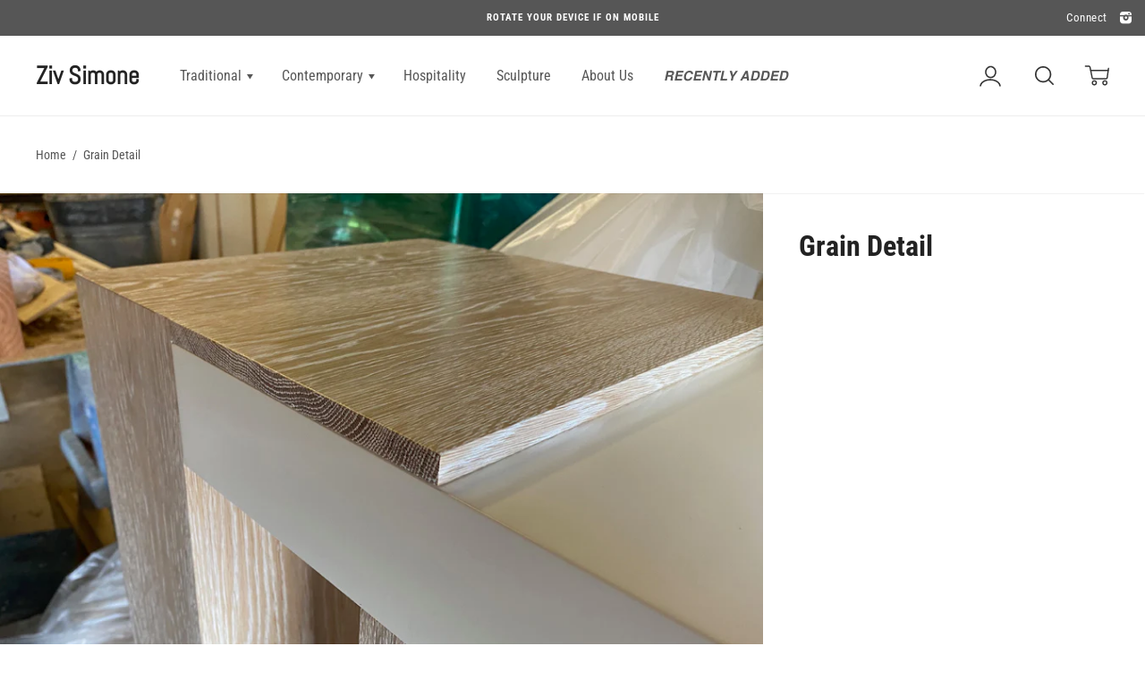

--- FILE ---
content_type: text/css
request_url: https://zivsimone.com/cdn/shop/t/2/assets/style.scss.css?v=145839075501633083611759417572
body_size: 24598
content:
@font-face{font-family:Abel;font-weight:400;font-style:normal;src:url(//zivsimone.com/cdn/fonts/abel/abel_n4.0254805ccf79872a96d53996a984f2b9039f9995.woff2?h1=eml2c2ltb25lLmNvbQ&h2=eml2LXNpbW9uZS5hY2NvdW50Lm15c2hvcGlmeS5jb20&hmac=b9a9edcd1f06c57ffaf17b8819e4dcbcd603e407a85ca96a351695c650be59d9) format("woff2"),url(//zivsimone.com/cdn/fonts/abel/abel_n4.635ebaebd760542724b79271de73bae7c2091173.woff?h1=eml2c2ltb25lLmNvbQ&h2=eml2LXNpbW9uZS5hY2NvdW50Lm15c2hvcGlmeS5jb20&hmac=aa484e42afdf6af461b58d3df553fbac20ec01e735c80822c6ac4ea40493ab69) format("woff")}@font-face{font-family:Roboto Condensed;font-weight:400;font-style:normal;src:url(//zivsimone.com/cdn/fonts/roboto_condensed/robotocondensed_n4.01812de96ca5a5e9d19bef3ca9cc80dd1bf6c8b8.woff2?h1=eml2c2ltb25lLmNvbQ&h2=eml2LXNpbW9uZS5hY2NvdW50Lm15c2hvcGlmeS5jb20&hmac=8ad37764a5ec5c41e0afcee1d44e51ce9f5c9fe07e859c4cbacae4ef27b0a595) format("woff2"),url(//zivsimone.com/cdn/fonts/roboto_condensed/robotocondensed_n4.3930e6ddba458dc3cb725a82a2668eac3c63c104.woff?h1=eml2c2ltb25lLmNvbQ&h2=eml2LXNpbW9uZS5hY2NvdW50Lm15c2hvcGlmeS5jb20&hmac=78e6a8c152104cf96bca4f429bac0d23fbda0dbe1b14546e9ab2a86f4a04d9ab) format("woff")}@font-face{font-family:Roboto Condensed;font-weight:400;font-style:normal;src:url(//zivsimone.com/cdn/fonts/roboto_condensed/robotocondensed_n4.01812de96ca5a5e9d19bef3ca9cc80dd1bf6c8b8.woff2?h1=eml2c2ltb25lLmNvbQ&h2=eml2LXNpbW9uZS5hY2NvdW50Lm15c2hvcGlmeS5jb20&hmac=8ad37764a5ec5c41e0afcee1d44e51ce9f5c9fe07e859c4cbacae4ef27b0a595) format("woff2"),url(//zivsimone.com/cdn/fonts/roboto_condensed/robotocondensed_n4.3930e6ddba458dc3cb725a82a2668eac3c63c104.woff?h1=eml2c2ltb25lLmNvbQ&h2=eml2LXNpbW9uZS5hY2NvdW50Lm15c2hvcGlmeS5jb20&hmac=78e6a8c152104cf96bca4f429bac0d23fbda0dbe1b14546e9ab2a86f4a04d9ab) format("woff")}@font-face{font-family:Roboto Condensed;font-weight:700;font-style:normal;src:url(//zivsimone.com/cdn/fonts/roboto_condensed/robotocondensed_n7.0c73a613503672be244d2f29ab6ddd3fc3cc69ae.woff2?h1=eml2c2ltb25lLmNvbQ&h2=eml2LXNpbW9uZS5hY2NvdW50Lm15c2hvcGlmeS5jb20&hmac=102e716e06ce448f04061f7973d8d85e9008bee281925fc02a689b362e66adbf) format("woff2"),url(//zivsimone.com/cdn/fonts/roboto_condensed/robotocondensed_n7.ef6ece86ba55f49c27c4904a493c283a40f3a66e.woff?h1=eml2c2ltb25lLmNvbQ&h2=eml2LXNpbW9uZS5hY2NvdW50Lm15c2hvcGlmeS5jb20&hmac=4087ec36f818ec2bc4885447b25e7124b1f8d399817dd83a4e8451e2776e6628) format("woff")}@font-face{font-family:Roboto Condensed;font-weight:100;font-style:normal;src:url(//zivsimone.com/cdn/fonts/roboto_condensed/robotocondensed_n1.d68bb091d6c7cc1564fd548a30f64736a572c4f1.woff2?h1=eml2c2ltb25lLmNvbQ&h2=eml2LXNpbW9uZS5hY2NvdW50Lm15c2hvcGlmeS5jb20&hmac=9d0c2e201e46930fd9a4b4aa61021745f10143feb59ab992e7ad383191217fc3) format("woff2"),url(//zivsimone.com/cdn/fonts/roboto_condensed/robotocondensed_n1.0f8af7f6147dfa5ca8c1b00eaa0492cef696989b.woff?h1=eml2c2ltb25lLmNvbQ&h2=eml2LXNpbW9uZS5hY2NvdW50Lm15c2hvcGlmeS5jb20&hmac=a483832950aef6c3c5dc0a42af19692f0e4c18c7cbb626b1cf6502451e3f3485) format("woff")}@font-face{font-family:Roboto Condensed;font-weight:700;font-style:normal;src:url(//zivsimone.com/cdn/fonts/roboto_condensed/robotocondensed_n7.0c73a613503672be244d2f29ab6ddd3fc3cc69ae.woff2?h1=eml2c2ltb25lLmNvbQ&h2=eml2LXNpbW9uZS5hY2NvdW50Lm15c2hvcGlmeS5jb20&hmac=102e716e06ce448f04061f7973d8d85e9008bee281925fc02a689b362e66adbf) format("woff2"),url(//zivsimone.com/cdn/fonts/roboto_condensed/robotocondensed_n7.ef6ece86ba55f49c27c4904a493c283a40f3a66e.woff?h1=eml2c2ltb25lLmNvbQ&h2=eml2LXNpbW9uZS5hY2NvdW50Lm15c2hvcGlmeS5jb20&hmac=4087ec36f818ec2bc4885447b25e7124b1f8d399817dd83a4e8451e2776e6628) format("woff")}@font-face{font-family:Roboto Condensed;font-weight:400;font-style:italic;src:url(//zivsimone.com/cdn/fonts/roboto_condensed/robotocondensed_i4.05c7f163ad2c00a3c4257606d1227691aff9070b.woff2?h1=eml2c2ltb25lLmNvbQ&h2=eml2LXNpbW9uZS5hY2NvdW50Lm15c2hvcGlmeS5jb20&hmac=04403becc06229ff17e92a979076b69a3b22e47a374b3210e3f6906c5ae0b465) format("woff2"),url(//zivsimone.com/cdn/fonts/roboto_condensed/robotocondensed_i4.04d9d87e0a45b49fc67a5b9eb5059e1540f5cda3.woff?h1=eml2c2ltb25lLmNvbQ&h2=eml2LXNpbW9uZS5hY2NvdW50Lm15c2hvcGlmeS5jb20&hmac=7abe208960611a9ed7ecaf360a318d8d7a3639dab20bbd7510b031c3fed271ab) format("woff")}@font-face{font-family:Roboto Condensed;font-weight:700;font-style:italic;src:url(//zivsimone.com/cdn/fonts/roboto_condensed/robotocondensed_i7.bed9f3a01efda68cdff8b63e6195c957a0da68cb.woff2?h1=eml2c2ltb25lLmNvbQ&h2=eml2LXNpbW9uZS5hY2NvdW50Lm15c2hvcGlmeS5jb20&hmac=ca1ccc8bfae63eb98bb26540734ba2425a1fae22e234c1b4d933ed5cbfe73b05) format("woff2"),url(//zivsimone.com/cdn/fonts/roboto_condensed/robotocondensed_i7.9ca5759a0bcf75a82b270218eab4c83ec254abf8.woff?h1=eml2c2ltb25lLmNvbQ&h2=eml2LXNpbW9uZS5hY2NvdW50Lm15c2hvcGlmeS5jb20&hmac=288463cf059df37e205059349aed8cfeb275ff2c113c7d001e54481708edea22) format("woff")}@font-face{font-family:icons;src:url(//zivsimone.com/cdn/shop/t/2/assets/icons.eot?v=44194114426981753071530392820);src:url(//zivsimone.com/cdn/shop/t/2/assets/icons.eot?v=44194114426981753071530392820#iefix) format("embedded-opentype"),url(//zivsimone.com/cdn/shop/t/2/assets/icons.woff?v=87103481738477531301530392820) format("woff"),url(//zivsimone.com/cdn/shop/t/2/assets/icons.ttf?v=181627862572179291521530392820) format("truetype"),url(//zivsimone.com/cdn/shop/t/2/assets/icons.svg?v=127421084815144350121530392820#timber-icons) format("svg");font-weight:400;font-style:normal}.clearfix{*zoom: 1}.clearfix:after{content:"";display:table;clear:both}*,input,:before,:after{-webkit-box-sizing:border-box;-moz-box-sizing:border-box;box-sizing:border-box}html,body{padding:0;margin:0}article,aside,details,figcaption,figure,footer,header,hgroup,main,nav,section,summary{display:block}audio,canvas,progress,video{display:inline-block;vertical-align:baseline}input[type=number]::-webkit-inner-spin-button,input[type=number]::-webkit-outer-spin-button{height:auto}input[type=search]::-webkit-search-cancel-button,input[type=search]::-webkit-search-decoration{-webkit-appearance:none}.grid,.grid--rev,.grid--full,.grid--inline,.grid-uniform{*zoom: 1}.grid:after,.grid--rev:after,.grid--full:after,.grid--inline:after,.grid-uniform:after{content:"";display:table;clear:both}.grid__item.clear{clear:both}.grid,.grid--rev,.grid--full,.grid--inline,.grid-uniform{list-style:none;padding:0;margin:0 0 0 -30px}.grid__item{float:left;min-height:1px;padding-left:30px;vertical-align:top;width:100%;-webkit-box-sizing:border-box;-moz-box-sizing:border-box;box-sizing:border-box}.grid--rev{direction:rtl;text-align:left}.grid--rev>.grid__item{direction:ltr;text-align:left;float:right}.grid--full{margin-left:0}.grid--full>.grid__item{padding-left:0}.grid--inline{margin-left:0}.grid--inline>.grid__item{float:none;display:inline-block;padding-left:0}.one-whole{width:100%}.one-half{width:50%}.one-third{width:33.333%}.two-thirds{width:66.666%;width:calc(100% / 1.5)}.half-half{width:50%}.one-quarter{width:25%}.two-quarters{width:50%}.three-quarters{width:75%}.one-fifth{width:20%}.two-fifths{width:40%}.three-fifths{width:60%}.four-fifths{width:80%}.one-sixth{width:16.666%}.two-sixths{width:33.333%}.three-sixths{width:50%}.four-sixths{width:66.666%}.five-sixths{width:83.333%}.one-eighth{width:12.5%}.two-eighths{width:25%}.three-eighths{width:37.5%}.four-eighths{width:50%}.five-eighths{width:62.5%}.six-eighths{width:75%}.seven-eighths{width:87.5%}.one-ninth{width:11.111%}.two-ninths{width:22.222%}.three-ninths{width:33.333%}.four-ninths{width:44.444%}.five-ninths{width:56.666%}.six-ninths{width:66.666%}.seven-ninths{width:77.777%}.eight-ninths{width:89.999%}.one-tenth{width:10%}.two-tenths{width:20%}.three-tenths{width:30%}.four-tenths{width:40%}.five-tenths{width:50%}.six-tenths{width:60%}.seven-tenths{width:70%}.eight-tenths{width:80%}.nine-tenths{width:90%}.one-twelfth{width:8.333%}.two-twelfths{width:16.666%}.three-twelfths{width:25%}.four-twelfths{width:33.333%}.five-twelfths{width:41.666%}.six-twelfths{width:50%}.seven-twelfths{width:58.333%}.eight-twelfths{width:66.666%}.nine-twelfths{width:75%}.ten-twelfths{width:83.333%}.eleven-twelfths{width:91.666%}.show{display:block!important}.hide{display:none!important}.text-left{text-align:left!important}.text-right{text-align:right!important}.text-center{text-align:center!important}.left{float:left!important}.right{float:right!important}.fixed{position:fixed!important}@media only screen and (max-width: 700px){.small--one-whole{width:100%}.small--one-half{width:50%}.small--one-third{width:33.333%}.small--two-thirds{width:66.666%;width:calc(100% / 1.5)}.small--half-half{width:50%}.small--one-quarter{width:25%}.small--two-quarters{width:50%}.small--three-quarters{width:75%}.small--one-fifth{width:20%}.small--two-fifths{width:40%}.small--three-fifths{width:60%}.small--four-fifths{width:80%}.small--one-sixth{width:16.666%}.small--two-sixths{width:33.333%}.small--three-sixths{width:50%}.small--four-sixths{width:66.666%}.small--five-sixths{width:83.333%}.small--one-eighth{width:12.5%}.small--two-eighths{width:25%}.small--three-eighths{width:37.5%}.small--four-eighths{width:50%}.small--five-eighths{width:62.5%}.small--six-eighths{width:75%}.small--seven-eighths{width:87.5%}.small--one-ninth{width:11.111%}.small--two-ninths{width:22.222%}.small--three-ninths{width:33.333%}.small--four-ninths{width:44.444%}.small--five-ninths{width:56.666%}.small--six-ninths{width:66.666%}.small--seven-ninths{width:77.777%}.small--eight-ninths{width:89.999%}.small--one-tenth{width:10%}.small--two-tenths{width:20%}.small--three-tenths{width:30%}.small--four-tenths{width:40%}.small--five-tenths{width:50%}.small--six-tenths{width:60%}.small--seven-tenths{width:70%}.small--eight-tenths{width:80%}.small--nine-tenths{width:90%}.small--one-twelfth{width:8.333%}.small--two-twelfths{width:16.666%}.small--three-twelfths{width:25%}.small--four-twelfths{width:33.333%}.small--five-twelfths{width:41.666%}.small--six-twelfths{width:50%}.small--seven-twelfths{width:58.333%}.small--eight-twelfths{width:66.666%}.small--nine-twelfths{width:75%}.small--ten-twelfths{width:83.333%}.small--eleven-twelfths{width:91.666%}.small--show{display:block!important}.small--hide{display:none!important}.small--text-left{text-align:left!important}.small--text-right{text-align:right!important}.small--text-center{text-align:center!important}.small--left{float:left!important}.small--right{float:right!important}.small--fixed{position:fixed!important}.grid-uniform .small--one-half:nth-child(odd),.grid-uniform .small--one-third:nth-child(3n+1),.grid-uniform .small--one-quarter:nth-child(4n+1),.grid-uniform .small--one-fifth:nth-child(5n+1),.grid-uniform .small--one-sixth:nth-child(6n+1),.grid-uniform .small--two-sixths:nth-child(3n+1),.grid-uniform .small--three-sixths:nth-child(odd),.grid-uniform .small--two-eighths:nth-child(4n+1),.grid-uniform .small--four-eighths:nth-child(odd),.grid-uniform .small--five-tenths:nth-child(odd),.grid-uniform .small--one-twelfth:nth-child(12n+1),.grid-uniform .small--two-twelfths:nth-child(6n+1),.grid-uniform .small--three-twelfths:nth-child(4n+1),.grid-uniform .small--four-twelfths:nth-child(3n+1),.grid-uniform .small--six-twelfths:nth-child(odd){clear:both}}@media only screen and (min-width: 701px) and (max-width: 840px){.medium--one-whole{width:100%}.medium--one-half{width:50%}.medium--one-third{width:33.333%}.medium--two-thirds{width:66.666%;width:calc(100% / 1.5)}.medium--half-half{width:50%}.medium--one-quarter{width:25%}.medium--two-quarters{width:50%}.medium--three-quarters{width:75%}.medium--one-fifth{width:20%}.medium--two-fifths{width:40%}.medium--three-fifths{width:60%}.medium--four-fifths{width:80%}.medium--one-sixth{width:16.666%}.medium--two-sixths{width:33.333%}.medium--three-sixths{width:50%}.medium--four-sixths{width:66.666%}.medium--five-sixths{width:83.333%}.medium--one-eighth{width:12.5%}.medium--two-eighths{width:25%}.medium--three-eighths{width:37.5%}.medium--four-eighths{width:50%}.medium--five-eighths{width:62.5%}.medium--six-eighths{width:75%}.medium--seven-eighths{width:87.5%}.medium--one-ninth{width:11.111%}.medium--two-ninths{width:22.222%}.medium--three-ninths{width:33.333%}.medium--four-ninths{width:44.444%}.medium--five-ninths{width:56.666%}.medium--six-ninths{width:66.666%}.medium--seven-ninths{width:77.777%}.medium--eight-ninths{width:89.999%}.medium--one-tenth{width:10%}.medium--two-tenths{width:20%}.medium--three-tenths{width:30%}.medium--four-tenths{width:40%}.medium--five-tenths{width:50%}.medium--six-tenths{width:60%}.medium--seven-tenths{width:70%}.medium--eight-tenths{width:80%}.medium--nine-tenths{width:90%}.medium--one-twelfth{width:8.333%}.medium--two-twelfths{width:16.666%}.medium--three-twelfths{width:25%}.medium--four-twelfths{width:33.333%}.medium--five-twelfths{width:41.666%}.medium--six-twelfths{width:50%}.medium--seven-twelfths{width:58.333%}.medium--eight-twelfths{width:66.666%}.medium--nine-twelfths{width:75%}.medium--ten-twelfths{width:83.333%}.medium--eleven-twelfths{width:91.666%}.medium--show{display:block!important}.medium--hide{display:none!important}.medium--text-left{text-align:left!important}.medium--text-right{text-align:right!important}.medium--text-center{text-align:center!important}.medium--left{float:left!important}.medium--right{float:right!important}.medium--fixed{position:fixed!important}.grid-uniform .medium--one-half:nth-child(odd),.grid-uniform .medium--one-third:nth-child(3n+1),.grid-uniform .medium--one-quarter:nth-child(4n+1),.grid-uniform .medium--one-fifth:nth-child(5n+1),.grid-uniform .medium--one-sixth:nth-child(6n+1),.grid-uniform .medium--two-sixths:nth-child(3n+1),.grid-uniform .medium--three-sixths:nth-child(odd),.grid-uniform .medium--two-eighths:nth-child(4n+1),.grid-uniform .medium--four-eighths:nth-child(odd),.grid-uniform .medium--five-tenths:nth-child(odd),.grid-uniform .medium--one-twelfth:nth-child(12n+1),.grid-uniform .medium--two-twelfths:nth-child(6n+1),.grid-uniform .medium--three-twelfths:nth-child(4n+1),.grid-uniform .medium--four-twelfths:nth-child(3n+1),.grid-uniform .medium--six-twelfths:nth-child(odd){clear:both}}@media only screen and (max-width: 840px){.medium-down--one-whole{width:100%}.medium-down--one-half{width:50%}.medium-down--one-third{width:33.333%}.medium-down--two-thirds{width:66.666%;width:calc(100% / 1.5)}.medium-down--half-half{width:50%}.medium-down--one-quarter{width:25%}.medium-down--two-quarters{width:50%}.medium-down--three-quarters{width:75%}.medium-down--one-fifth{width:20%}.medium-down--two-fifths{width:40%}.medium-down--three-fifths{width:60%}.medium-down--four-fifths{width:80%}.medium-down--one-sixth{width:16.666%}.medium-down--two-sixths{width:33.333%}.medium-down--three-sixths{width:50%}.medium-down--four-sixths{width:66.666%}.medium-down--five-sixths{width:83.333%}.medium-down--one-eighth{width:12.5%}.medium-down--two-eighths{width:25%}.medium-down--three-eighths{width:37.5%}.medium-down--four-eighths{width:50%}.medium-down--five-eighths{width:62.5%}.medium-down--six-eighths{width:75%}.medium-down--seven-eighths{width:87.5%}.medium-down--one-ninth{width:11.111%}.medium-down--two-ninths{width:22.222%}.medium-down--three-ninths{width:33.333%}.medium-down--four-ninths{width:44.444%}.medium-down--five-ninths{width:56.666%}.medium-down--six-ninths{width:66.666%}.medium-down--seven-ninths{width:77.777%}.medium-down--eight-ninths{width:89.999%}.medium-down--one-tenth{width:10%}.medium-down--two-tenths{width:20%}.medium-down--three-tenths{width:30%}.medium-down--four-tenths{width:40%}.medium-down--five-tenths{width:50%}.medium-down--six-tenths{width:60%}.medium-down--seven-tenths{width:70%}.medium-down--eight-tenths{width:80%}.medium-down--nine-tenths{width:90%}.medium-down--one-twelfth{width:8.333%}.medium-down--two-twelfths{width:16.666%}.medium-down--three-twelfths{width:25%}.medium-down--four-twelfths{width:33.333%}.medium-down--five-twelfths{width:41.666%}.medium-down--six-twelfths{width:50%}.medium-down--seven-twelfths{width:58.333%}.medium-down--eight-twelfths{width:66.666%}.medium-down--nine-twelfths{width:75%}.medium-down--ten-twelfths{width:83.333%}.medium-down--eleven-twelfths{width:91.666%}.medium-down--show{display:block!important}.medium-down--hide{display:none!important}.medium-down--text-left{text-align:left!important}.medium-down--text-right{text-align:right!important}.medium-down--text-center{text-align:center!important}.medium-down--left{float:left!important}.medium-down--right{float:right!important}.medium-down--fixed{position:fixed!important}.grid-uniform .medium-down--one-half:nth-child(odd),.grid-uniform .medium-down--one-third:nth-child(3n+1),.grid-uniform .medium-down--one-quarter:nth-child(4n+1),.grid-uniform .medium-down--one-fifth:nth-child(5n+1),.grid-uniform .medium-down--one-sixth:nth-child(6n+1),.grid-uniform .medium-down--two-sixths:nth-child(3n+1),.grid-uniform .medium-down--three-sixths:nth-child(odd),.grid-uniform .medium-down--two-eighths:nth-child(4n+1),.grid-uniform .medium-down--four-eighths:nth-child(odd),.grid-uniform .medium-down--five-tenths:nth-child(odd),.grid-uniform .medium-down--one-twelfth:nth-child(12n+1),.grid-uniform .medium-down--two-twelfths:nth-child(6n+1),.grid-uniform .medium-down--three-twelfths:nth-child(4n+1),.grid-uniform .medium-down--four-twelfths:nth-child(3n+1),.grid-uniform .medium-down--six-twelfths:nth-child(odd){clear:both}}@media only screen and (min-width: 841px){.large--one-whole{width:100%}.large--one-half{width:50%}.large--one-third{width:33.333%}.large--two-thirds{width:66.666%;width:calc(100% / 1.5)}.large--half-half{width:50%}.large--one-quarter{width:25%}.large--two-quarters{width:50%}.large--three-quarters{width:75%}.large--one-fifth{width:20%}.large--two-fifths{width:40%}.large--three-fifths{width:60%}.large--four-fifths{width:80%}.large--one-sixth{width:16.666%}.large--two-sixths{width:33.333%}.large--three-sixths{width:50%}.large--four-sixths{width:66.666%}.large--five-sixths{width:83.333%}.large--one-eighth{width:12.5%}.large--two-eighths{width:25%}.large--three-eighths{width:37.5%}.large--four-eighths{width:50%}.large--five-eighths{width:62.5%}.large--six-eighths{width:75%}.large--seven-eighths{width:87.5%}.large--one-ninth{width:11.111%}.large--two-ninths{width:22.222%}.large--three-ninths{width:33.333%}.large--four-ninths{width:44.444%}.large--five-ninths{width:56.666%}.large--six-ninths{width:66.666%}.large--seven-ninths{width:77.777%}.large--eight-ninths{width:89.999%}.large--one-tenth{width:10%}.large--two-tenths{width:20%}.large--three-tenths{width:30%}.large--four-tenths{width:40%}.large--five-tenths{width:50%}.large--six-tenths{width:60%}.large--seven-tenths{width:70%}.large--eight-tenths{width:80%}.large--nine-tenths{width:90%}.large--one-twelfth{width:8.333%}.large--two-twelfths{width:16.666%}.large--three-twelfths{width:25%}.large--four-twelfths{width:33.333%}.large--five-twelfths{width:41.666%}.large--six-twelfths{width:50%}.large--seven-twelfths{width:58.333%}.large--eight-twelfths{width:66.666%}.large--nine-twelfths{width:75%}.large--ten-twelfths{width:83.333%}.large--eleven-twelfths{width:91.666%}.large--show{display:block!important}.large--hide{display:none!important}.large--text-left{text-align:left!important}.large--text-right{text-align:right!important}.large--text-center{text-align:center!important}.large--left{float:left!important}.large--right{float:right!important}.large--fixed{position:fixed!important}.grid-uniform .large--one-half:nth-child(odd),.grid-uniform .large--one-third:nth-child(3n+1),.grid-uniform .large--one-quarter:nth-child(4n+1),.grid-uniform .large--one-fifth:nth-child(5n+1),.grid-uniform .large--one-sixth:nth-child(6n+1),.grid-uniform .large--two-sixths:nth-child(3n+1),.grid-uniform .large--three-sixths:nth-child(odd),.grid-uniform .large--two-eighths:nth-child(4n+1),.grid-uniform .large--four-eighths:nth-child(odd),.grid-uniform .large--five-tenths:nth-child(odd),.grid-uniform .large--one-twelfth:nth-child(12n+1),.grid-uniform .large--two-twelfths:nth-child(6n+1),.grid-uniform .large--three-twelfths:nth-child(4n+1),.grid-uniform .large--four-twelfths:nth-child(3n+1),.grid-uniform .large--six-twelfths:nth-child(odd){clear:both}}@media only screen and (min-width: 1000px){.xlarge--one-whole{width:100%}.xlarge--one-half{width:50%}.xlarge--one-third{width:33.333%}.xlarge--two-thirds{width:66.666%;width:calc(100% / 1.5)}.xlarge--half-half{width:50%}.xlarge--one-quarter{width:25%}.xlarge--two-quarters{width:50%}.xlarge--three-quarters{width:75%}.xlarge--one-fifth{width:20%}.xlarge--two-fifths{width:40%}.xlarge--three-fifths{width:60%}.xlarge--four-fifths{width:80%}.xlarge--one-sixth{width:16.666%}.xlarge--two-sixths{width:33.333%}.xlarge--three-sixths{width:50%}.xlarge--four-sixths{width:66.666%}.xlarge--five-sixths{width:83.333%}.xlarge--one-eighth{width:12.5%}.xlarge--two-eighths{width:25%}.xlarge--three-eighths{width:37.5%}.xlarge--four-eighths{width:50%}.xlarge--five-eighths{width:62.5%}.xlarge--six-eighths{width:75%}.xlarge--seven-eighths{width:87.5%}.xlarge--one-ninth{width:11.111%}.xlarge--two-ninths{width:22.222%}.xlarge--three-ninths{width:33.333%}.xlarge--four-ninths{width:44.444%}.xlarge--five-ninths{width:56.666%}.xlarge--six-ninths{width:66.666%}.xlarge--seven-ninths{width:77.777%}.xlarge--eight-ninths{width:89.999%}.xlarge--one-tenth{width:10%}.xlarge--two-tenths{width:20%}.xlarge--three-tenths{width:30%}.xlarge--four-tenths{width:40%}.xlarge--five-tenths{width:50%}.xlarge--six-tenths{width:60%}.xlarge--seven-tenths{width:70%}.xlarge--eight-tenths{width:80%}.xlarge--nine-tenths{width:90%}.xlarge--one-twelfth{width:8.333%}.xlarge--two-twelfths{width:16.666%}.xlarge--three-twelfths{width:25%}.xlarge--four-twelfths{width:33.333%}.xlarge--five-twelfths{width:41.666%}.xlarge--six-twelfths{width:50%}.xlarge--seven-twelfths{width:58.333%}.xlarge--eight-twelfths{width:66.666%}.xlarge--nine-twelfths{width:75%}.xlarge--ten-twelfths{width:83.333%}.xlarge--eleven-twelfths{width:91.666%}.xlarge--show{display:block!important}.xlarge--hide{display:none!important}.xlarge--text-left{text-align:left!important}.xlarge--text-right{text-align:right!important}.xlarge--text-center{text-align:center!important}.xlarge--left{float:left!important}.xlarge--right{float:right!important}.xlarge--fixed{position:fixed!important}.grid-uniform .xlarge--one-half:nth-child(odd),.grid-uniform .xlarge--one-third:nth-child(3n+1),.grid-uniform .xlarge--one-quarter:nth-child(4n+1),.grid-uniform .xlarge--one-fifth:nth-child(5n+1),.grid-uniform .xlarge--one-sixth:nth-child(6n+1),.grid-uniform .xlarge--two-sixths:nth-child(3n+1),.grid-uniform .xlarge--three-sixths:nth-child(odd),.grid-uniform .xlarge--two-eighths:nth-child(4n+1),.grid-uniform .xlarge--four-eighths:nth-child(odd),.grid-uniform .xlarge--five-tenths:nth-child(odd),.grid-uniform .xlarge--one-twelfth:nth-child(12n+1),.grid-uniform .xlarge--two-twelfths:nth-child(6n+1),.grid-uniform .xlarge--three-twelfths:nth-child(4n+1),.grid-uniform .xlarge--four-twelfths:nth-child(3n+1),.grid-uniform .xlarge--six-twelfths:nth-child(odd){clear:both}}@media only screen and (min-width: 1200px){.xxlarge--one-whole{width:100%}.xxlarge--one-half{width:50%}.xxlarge--one-third{width:33.333%}.xxlarge--two-thirds{width:66.666%;width:calc(100% / 1.5)}.xxlarge--half-half{width:50%}.xxlarge--one-quarter{width:25%}.xxlarge--two-quarters{width:50%}.xxlarge--three-quarters{width:75%}.xxlarge--one-fifth{width:20%}.xxlarge--two-fifths{width:40%}.xxlarge--three-fifths{width:60%}.xxlarge--four-fifths{width:80%}.xxlarge--one-sixth{width:16.666%}.xxlarge--two-sixths{width:33.333%}.xxlarge--three-sixths{width:50%}.xxlarge--four-sixths{width:66.666%}.xxlarge--five-sixths{width:83.333%}.xxlarge--one-eighth{width:12.5%}.xxlarge--two-eighths{width:25%}.xxlarge--three-eighths{width:37.5%}.xxlarge--four-eighths{width:50%}.xxlarge--five-eighths{width:62.5%}.xxlarge--six-eighths{width:75%}.xxlarge--seven-eighths{width:87.5%}.xxlarge--one-ninth{width:11.111%}.xxlarge--two-ninths{width:22.222%}.xxlarge--three-ninths{width:33.333%}.xxlarge--four-ninths{width:44.444%}.xxlarge--five-ninths{width:56.666%}.xxlarge--six-ninths{width:66.666%}.xxlarge--seven-ninths{width:77.777%}.xxlarge--eight-ninths{width:89.999%}.xxlarge--one-tenth{width:10%}.xxlarge--two-tenths{width:20%}.xxlarge--three-tenths{width:30%}.xxlarge--four-tenths{width:40%}.xxlarge--five-tenths{width:50%}.xxlarge--six-tenths{width:60%}.xxlarge--seven-tenths{width:70%}.xxlarge--eight-tenths{width:80%}.xxlarge--nine-tenths{width:90%}.xxlarge--one-twelfth{width:8.333%}.xxlarge--two-twelfths{width:16.666%}.xxlarge--three-twelfths{width:25%}.xxlarge--four-twelfths{width:33.333%}.xxlarge--five-twelfths{width:41.666%}.xxlarge--six-twelfths{width:50%}.xxlarge--seven-twelfths{width:58.333%}.xxlarge--eight-twelfths{width:66.666%}.xxlarge--nine-twelfths{width:75%}.xxlarge--ten-twelfths{width:83.333%}.xxlarge--eleven-twelfths{width:91.666%}.xxlarge--show{display:block!important}.xxlarge--hide{display:none!important}.xxlarge--text-left{text-align:left!important}.xxlarge--text-right{text-align:right!important}.xxlarge--text-center{text-align:center!important}.xxlarge--left{float:left!important}.xxlarge--right{float:right!important}.xxlarge--fixed{position:fixed!important}.grid-uniform .xxlarge--one-half:nth-child(odd),.grid-uniform .xxlarge--one-third:nth-child(3n+1),.grid-uniform .xxlarge--one-quarter:nth-child(4n+1),.grid-uniform .xxlarge--one-fifth:nth-child(5n+1),.grid-uniform .xxlarge--one-sixth:nth-child(6n+1),.grid-uniform .xxlarge--two-sixths:nth-child(3n+1),.grid-uniform .xxlarge--three-sixths:nth-child(odd),.grid-uniform .xxlarge--two-eighths:nth-child(4n+1),.grid-uniform .xxlarge--four-eighths:nth-child(odd),.grid-uniform .xxlarge--five-tenths:nth-child(odd),.grid-uniform .xxlarge--one-twelfth:nth-child(12n+1),.grid-uniform .xxlarge--two-twelfths:nth-child(6n+1),.grid-uniform .xxlarge--three-twelfths:nth-child(4n+1),.grid-uniform .xxlarge--four-twelfths:nth-child(3n+1),.grid-uniform .xxlarge--six-twelfths:nth-child(odd){clear:both}}[class*=push--]{position:relative}.push--one-whole{left:100%}.push--one-half{left:50%}.push--one-third{left:33.333%}.push--two-thirds{left:66.666%}.push--half-half{left:50%}.push--one-quarter{left:25%}.push--two-quarters{left:50%}.push--three-quarters{left:75%}.push--one-fifth{left:20%}.push--two-fifths{left:40%}.push--three-fifths{left:60%}.push--four-fifths{left:80%}.push--one-sixth{left:16.666%}.push--two-sixths{left:33.333%}.push--three-sixths{left:50%}.push--four-sixths{left:66.666%}.push--five-sixths{left:83.333%}.push--one-eighth{left:12.5%}.push--two-eighths{left:25%}.push--three-eighths{left:37.5%}.push--four-eighths{left:50%}.push--five-eighths{left:62.5%}.push--six-eighths{left:75%}.push--seven-eighths{left:87.5%}.push--one-tenth{left:10%}.push--two-tenths{left:20%}.push--three-tenths{left:30%}.push--four-tenths{left:40%}.push--five-tenths{left:50%}.push--six-tenths{left:60%}.push--seven-tenths{left:70%}.push--eight-tenths{left:80%}.push--nine-tenths{left:90%}.push--one-twelfth{left:8.333%}.push--two-twelfths{left:16.666%}.push--three-twelfths{left:25%}.push--four-twelfths{left:33.333%}.push--five-twelfths{left:41.666%}.push--six-twelfths{left:50%}.push--seven-twelfths{left:58.333%}.push--eight-twelfths{left:66.666%}.push--nine-twelfths{left:75%}.push--ten-twelfths{left:83.333%}.push--eleven-twelfths{left:91.666%}.push--thirteen-fiftieths{left:26%}.push--seventeen-onehundredtwentyfifths{left:13.666%}.push--one-fiftieth{left:2%}.push--one-twentieth{left:5%}@media only screen and (min-width: 701px) and (max-width: 840px){.push--medium--one-whole{left:100%}.push--medium--one-half{left:50%}.push--medium--one-third{left:33.333%}.push--medium--two-thirds{left:66.666%}.push--medium--half-half{left:50%}.push--medium--one-quarter{left:25%}.push--medium--two-quarters{left:50%}.push--medium--three-quarters{left:75%}.push--medium--one-fifth{left:20%}.push--medium--two-fifths{left:40%}.push--medium--three-fifths{left:60%}.push--medium--four-fifths{left:80%}.push--medium--one-sixth{left:16.666%}.push--medium--two-sixths{left:33.333%}.push--medium--three-sixths{left:50%}.push--medium--four-sixths{left:66.666%}.push--medium--five-sixths{left:83.333%}.push--medium--one-eighth{left:12.5%}.push--medium--two-eighths{left:25%}.push--medium--three-eighths{left:37.5%}.push--medium--four-eighths{left:50%}.push--medium--five-eighths{left:62.5%}.push--medium--six-eighths{left:75%}.push--medium--seven-eighths{left:87.5%}.push--medium--one-tenth{left:10%}.push--medium--two-tenths{left:20%}.push--medium--three-tenths{left:30%}.push--medium--four-tenths{left:40%}.push--medium--five-tenths{left:50%}.push--medium--six-tenths{left:60%}.push--medium--seven-tenths{left:70%}.push--medium--eight-tenths{left:80%}.push--medium--nine-tenths{left:90%}.push--medium--one-twelfth{left:8.333%}.push--medium--two-twelfths{left:16.666%}.push--medium--three-twelfths{left:25%}.push--medium--four-twelfths{left:33.333%}.push--medium--five-twelfths{left:41.666%}.push--medium--six-twelfths{left:50%}.push--medium--seven-twelfths{left:58.333%}.push--medium--eight-twelfths{left:66.666%}.push--medium--nine-twelfths{left:75%}.push--medium--ten-twelfths{left:83.333%}.push--medium--eleven-twelfths{left:91.666%}.push--medium--thirteen-fiftieths{left:26%}.push--medium--seventeen-onehundredtwentyfifths{left:13.666%}.push--medium--one-fiftieth{left:2%}.push--medium--one-twentieth{left:5%}}@media only screen and (max-width: 840px){.push--medium-down--one-whole{left:100%}.push--medium-down--one-half{left:50%}.push--medium-down--one-third{left:33.333%}.push--medium-down--two-thirds{left:66.666%}.push--medium-down--half-half{left:50%}.push--medium-down--one-quarter{left:25%}.push--medium-down--two-quarters{left:50%}.push--medium-down--three-quarters{left:75%}.push--medium-down--one-fifth{left:20%}.push--medium-down--two-fifths{left:40%}.push--medium-down--three-fifths{left:60%}.push--medium-down--four-fifths{left:80%}.push--medium-down--one-sixth{left:16.666%}.push--medium-down--two-sixths{left:33.333%}.push--medium-down--three-sixths{left:50%}.push--medium-down--four-sixths{left:66.666%}.push--medium-down--five-sixths{left:83.333%}.push--medium-down--one-eighth{left:12.5%}.push--medium-down--two-eighths{left:25%}.push--medium-down--three-eighths{left:37.5%}.push--medium-down--four-eighths{left:50%}.push--medium-down--five-eighths{left:62.5%}.push--medium-down--six-eighths{left:75%}.push--medium-down--seven-eighths{left:87.5%}.push--medium-down--one-tenth{left:10%}.push--medium-down--two-tenths{left:20%}.push--medium-down--three-tenths{left:30%}.push--medium-down--four-tenths{left:40%}.push--medium-down--five-tenths{left:50%}.push--medium-down--six-tenths{left:60%}.push--medium-down--seven-tenths{left:70%}.push--medium-down--eight-tenths{left:80%}.push--medium-down--nine-tenths{left:90%}.push--medium-down--one-twelfth{left:8.333%}.push--medium-down--two-twelfths{left:16.666%}.push--medium-down--three-twelfths{left:25%}.push--medium-down--four-twelfths{left:33.333%}.push--medium-down--five-twelfths{left:41.666%}.push--medium-down--six-twelfths{left:50%}.push--medium-down--seven-twelfths{left:58.333%}.push--medium-down--eight-twelfths{left:66.666%}.push--medium-down--nine-twelfths{left:75%}.push--medium-down--ten-twelfths{left:83.333%}.push--medium-down--eleven-twelfths{left:91.666%}.push--medium-down--thirteen-fiftieths{left:26%}.push--medium-down--seventeen-onehundredtwentyfifths{left:13.666%}.push--medium-down--one-fiftieth{left:2%}.push--medium-down--one-twentieth{left:5%}}@media only screen and (min-width: 841px){.push--large--one-whole{left:100%}.push--large--one-half{left:50%}.push--large--one-third{left:33.333%}.push--large--two-thirds{left:66.666%}.push--large--half-half{left:50%}.push--large--one-quarter{left:25%}.push--large--two-quarters{left:50%}.push--large--three-quarters{left:75%}.push--large--one-fifth{left:20%}.push--large--two-fifths{left:40%}.push--large--three-fifths{left:60%}.push--large--four-fifths{left:80%}.push--large--one-sixth{left:16.666%}.push--large--two-sixths{left:33.333%}.push--large--three-sixths{left:50%}.push--large--four-sixths{left:66.666%}.push--large--five-sixths{left:83.333%}.push--large--one-eighth{left:12.5%}.push--large--two-eighths{left:25%}.push--large--three-eighths{left:37.5%}.push--large--four-eighths{left:50%}.push--large--five-eighths{left:62.5%}.push--large--six-eighths{left:75%}.push--large--seven-eighths{left:87.5%}.push--large--one-tenth{left:10%}.push--large--two-tenths{left:20%}.push--large--three-tenths{left:30%}.push--large--four-tenths{left:40%}.push--large--five-tenths{left:50%}.push--large--six-tenths{left:60%}.push--large--seven-tenths{left:70%}.push--large--eight-tenths{left:80%}.push--large--nine-tenths{left:90%}.push--large--one-twelfth{left:8.333%}.push--large--two-twelfths{left:16.666%}.push--large--three-twelfths{left:25%}.push--large--four-twelfths{left:33.333%}.push--large--five-twelfths{left:41.666%}.push--large--six-twelfths{left:50%}.push--large--seven-twelfths{left:58.333%}.push--large--eight-twelfths{left:66.666%}.push--large--nine-twelfths{left:75%}.push--large--ten-twelfths{left:83.333%}.push--large--eleven-twelfths{left:91.666%}.push--large--thirteen-fiftieths{left:26%}.push--large--seventeen-onehundredtwentyfifths{left:13.666%}.push--large--one-fiftieth{left:2%}.push--large--one-twentieth{left:5%}}.mfp-bg{top:0;left:0;width:100%;height:100%;z-index:1042;overflow:hidden;position:fixed;background:#0b0b0b;opacity:.8;filter:alpha(opacity=80);background-color:#fff}.mfp-bg.mfp-fade{-webkit-backface-visibility:hidden;opacity:0;-webkit-transition:all .3s ease-out;-moz-transition:all .3s ease-out;-ms-transition:all .3s ease-out;-o-transition:all .3s ease-out;transition:all .3s ease-out}.mfp-bg.mfp-fade.mfp-ready{opacity:1;filter:alpha(opacity=100)}.mfp-bg.mfp-fade.mfp-removing{-webkit-transition:all .3s ease-out;-moz-transition:all .3s ease-out;-ms-transition:all .3s ease-out;-o-transition:all .3s ease-out;transition:all .3s ease-out;opacity:0;filter:alpha(opacity=0)}.mfp-fade.mfp-wrap .mfp-content{opacity:0;-webkit-transition:all .3s ease-out;-moz-transition:all .3s ease-out;-ms-transition:all .3s ease-out;-o-transition:all .3s ease-out;transition:all .3s ease-out}.mfp-fade.mfp-wrap.mfp-ready .mfp-content{opacity:1}.mfp-fade.mfp-wrap.mfp-removing{-webkit-transition:all .3s ease-out;-moz-transition:all .3s ease-out;-ms-transition:all .3s ease-out;-o-transition:all .3s ease-out;transition:all .3s ease-out}.mfp-fade.mfp-wrap.mfp-removing .mfp-content,.mfp-fade.mfp-wrap.mfp-removing button{opacity:0}.mfp-wrap{top:0;left:0;width:100%;height:100%;z-index:1043;position:fixed;outline:none!important;-webkit-backface-visibility:hidden}.mfp-container{text-align:center;position:absolute;width:100%;height:100%;left:0;top:0;padding:0 8px;-webkit-box-sizing:border-box;-moz-box-sizing:border-box;box-sizing:border-box}.mfp-container:before{content:"";display:inline-block;height:100%;vertical-align:middle}.mfp-align-top .mfp-container:before{display:none}.mfp-content{position:relative;display:inline-block;vertical-align:middle;margin:0 auto;text-align:left;z-index:1045}.mfp-inline-holder .mfp-content,.mfp-ajax-holder .mfp-content{width:100%;cursor:auto}.mfp-ajax-cur{cursor:progress}.mfp-zoom-out-cur,.mfp-zoom-out-cur .mfp-image-holder .mfp-close{cursor:-moz-zoom-out;cursor:-webkit-zoom-out;cursor:zoom-out}.mfp-zoom{cursor:pointer;cursor:-webkit-zoom-in;cursor:-moz-zoom-in;cursor:zoom-in}.mfp-auto-cursor .mfp-content{cursor:auto}.mfp-close,.mfp-arrow,.mfp-preloader,.mfp-counter{-webkit-user-select:none;-moz-user-select:none;user-select:none}.mfp-loading.mfp-figure{display:none}.mfp-hide{display:none!important}.mfp-preloader{color:#ccc;position:absolute;top:50%;width:auto;text-align:center;margin-top:-.8em;left:8px;right:8px;z-index:1044}.mfp-preloader a{color:#ccc}.mfp-preloader a:hover{color:#fff}.mfp-s-ready .mfp-preloader,.mfp-s-error .mfp-content{display:none}button.mfp-close,button.mfp-arrow{overflow:visible;cursor:pointer;background:transparent;border:0;-webkit-appearance:none;display:block;outline:none;padding:0;z-index:1046;-webkit-box-shadow:none;box-shadow:none}button::-moz-focus-inner{padding:0;border:0}.mfp-close{width:44px;height:44px;line-height:44px;position:absolute;right:0;top:0;text-decoration:none;text-align:center;opacity:.65;filter:alpha(opacity=65);padding:0 0 18px 10px;color:#fff;font-style:normal;font-size:28px;font-family:Arial,Baskerville,monospace}.mfp-close:hover,.mfp-close:focus{opacity:1;filter:alpha(opacity=100)}.mfp-close:active{top:1px}.mfp-close-btn-in .mfp-close{color:#333}.mfp-image-holder .mfp-close,.mfp-iframe-holder .mfp-close{color:#fff;right:-6px;text-align:right;padding-right:6px;width:100%}.mfp-counter{position:absolute;top:0;right:0;color:#ccc;font-size:12px;line-height:18px;white-space:nowrap}.mfp-arrow{position:absolute;opacity:.65;filter:alpha(opacity=65);margin:-55px 0 0;top:50%;padding:0;width:90px;height:110px;-webkit-tap-highlight-color:rgba(0,0,0,0)}.mfp-arrow:active{margin-top:-54px}.mfp-arrow:hover,.mfp-arrow:focus{opacity:1;filter:alpha(opacity=100)}.mfp-arrow:before,.mfp-arrow:after,.mfp-arrow .mfp-b,.mfp-arrow .mfp-a{content:"";display:block;width:0;height:0;position:absolute;left:0;top:0;margin-top:35px;margin-left:35px;border:medium inset transparent}.mfp-arrow:after,.mfp-arrow .mfp-a{border-top-width:13px;border-bottom-width:13px;top:8px}.mfp-arrow:before,.mfp-arrow .mfp-b{border-top-width:21px;border-bottom-width:21px;opacity:.7}.mfp-arrow-left{left:0}.mfp-arrow-left:after,.mfp-arrow-left .mfp-a{border-right:17px solid #FFF;margin-left:31px}.mfp-arrow-left:before,.mfp-arrow-left .mfp-b{margin-left:25px;border-right:27px solid #3F3F3F}.mfp-arrow-right{right:0}.mfp-arrow-right:after,.mfp-arrow-right .mfp-a{border-left:17px solid #FFF;margin-left:39px}.mfp-arrow-right:before,.mfp-arrow-right .mfp-b{border-left:27px solid #3F3F3F}.mfp-iframe-holder{padding-top:40px;padding-bottom:40px}.mfp-iframe-holder .mfp-content{line-height:0;width:100%;max-width:900px}.mfp-iframe-holder .mfp-close{top:-40px}.mfp-iframe-scaler{width:100%;height:0;overflow:hidden;padding-top:56.25%}.mfp-iframe-scaler iframe{position:absolute;display:block;top:0;left:0;width:100%;height:100%;box-shadow:0 0 8px #0009;background:#000}img.mfp-img{width:auto;max-width:100%;height:auto;display:block;line-height:0;-webkit-box-sizing:border-box;-moz-box-sizing:border-box;box-sizing:border-box;padding:40px 0;margin:0 auto}.mfp-figure{line-height:0}.mfp-figure:after{content:"";position:absolute;left:0;top:40px;bottom:40px;display:block;right:0;width:auto;height:auto;z-index:-1;box-shadow:0 0 8px #0009;background:#444}.mfp-figure small{color:#bdbdbd;display:block;font-size:12px;line-height:14px}.mfp-figure figure{margin:0}.mfp-bottom-bar{margin-top:-36px;position:absolute;top:100%;left:0;width:100%;cursor:auto}.mfp-title{text-align:left;line-height:18px;color:#f3f3f3;word-wrap:break-word;padding-right:36px}.mfp-image-holder .mfp-content{max-width:100%}.mfp-gallery .mfp-image-holder .mfp-figure{cursor:pointer}@media screen and (max-width: 800px) and (orientation: landscape),screen and (max-height: 300px){.mfp-img-mobile .mfp-image-holder{padding-left:0;padding-right:0}.mfp-img-mobile img.mfp-img{padding:0}.mfp-img-mobile .mfp-figure:after{top:0;bottom:0}.mfp-img-mobile .mfp-figure small{display:inline;margin-left:5px}.mfp-img-mobile .mfp-bottom-bar{background:#0009;bottom:0;margin:0;top:auto;padding:3px 5px;position:fixed;-webkit-box-sizing:border-box;-moz-box-sizing:border-box;box-sizing:border-box}.mfp-img-mobile .mfp-bottom-bar:empty{padding:0}.mfp-img-mobile .mfp-counter{right:5px;top:3px}.mfp-img-mobile .mfp-close{top:0;right:0;width:35px;height:35px;line-height:35px;background:#0009;position:fixed;text-align:center;padding:0}}@media all and (max-width: 900px){.mfp-arrow{-webkit-transform:scale(.75);transform:scale(.75)}.mfp-arrow-left{-webkit-transform-origin:0;transform-origin:0}.mfp-arrow-right{-webkit-transform-origin:100%;transform-origin:100%}.mfp-container{padding-left:6px;padding-right:6px}}.mfp-ie7 .mfp-img{padding:0}.mfp-ie7 .mfp-bottom-bar{width:600px;left:50%;margin-left:-300px;margin-top:5px;padding-bottom:5px}.mfp-ie7 .mfp-container{padding:0}.mfp-ie7 .mfp-content{padding-top:44px}.mfp-ie7 .mfp-close{top:0;right:0;padding-top:0}.mfp-close{margin:30px;font-size:2.5em;font-weight:100;opacity:1;filter:alpha(opacity=100);color:#565656}html{background-color:#fff;padding-top:0!important}body{background-color:#fff;max-width:none;margin:0 auto;position:relative;-webkit-tap-highlight-color:rgba(0,0,0,0)}.wrapper{*zoom: 1;max-width:1200px;margin:0 auto;padding:0 15px}.wrapper:after{content:"";display:table;clear:both}@media screen and (min-width: 700px){.wrapper{padding:0 30px}}*:active{outline:none!important}[tabindex="-1"]:focus{outline:none}.is-transitioning{display:block!important;visibility:visible!important}.display-table{display:table;table-layout:fixed;width:100%}.table{display:table}.display-table-cell{display:table-cell!important;vertical-align:middle;float:none}.table--full-height{display:table;height:100%!important}.full-height{height:100%}.table--cell-center{display:table-cell!important;vertical-align:middle}.grid--full-height{height:100%}@media screen and (min-width: 841px){.large--display-table{display:table;table-layout:fixed;width:100%}.large--display-table-cell{display:table-cell;vertical-align:middle;float:none}}.preloader{display:none!important}.fixed--medium-down{position:fixed!important}@media screen and (min-width: 841px){.large--fixed{position:fixed;top:0!important}.large--absolute{position:absolute}}.floatR{float:right}.floatL{float:left}@media screen and (max-width: 841px){.medium-down--floatL{float:left}}.faded{opacity:.5}.block{display:block;clear:both}.strikethrough{text-decoration:line-through}.inline{display:inline}.nav-placeholder{padding-top:50px}body,input,textarea,button,select{font-size:16px;line-height:1.6;font-family:Roboto Condensed,sans-serif;color:#565656;font-weight:400;-webkit-font-smoothing:antialiased;-webkit-text-size-adjust:100%;-moz-osx-font-smoothing:grayscale}body,html,button,input{font-size:14px}@media screen and (min-width: 841px){body,html,button,input{font-size:16px}}h1,.h1,h2,.h2,h3,.h3,h4,.h4,h5,.h5,h6,.h6{display:block;font-family:Roboto Condensed,sans-serif;font-weight:700;color:#222;margin:0 0 .5rem;line-height:1.4}h1 a,.h1 a,h2 a,.h2 a,h3 a,.h3 a,h4 a,.h4 a,h5 a,.h5 a,h6 a,.h6 a{text-decoration:none;font-weight:inherit}.shop-name{font-family:Abel,sans-serif}svg{fill:currentColor}p{margin:0 0 1rem}p img{margin:0}h1,.h1{font-size:2em}h2,.h2{font-size:1.625em}h3,.h3{font-size:1.375em}h4,.h4{font-size:1.25em}h5,.h5{font-size:1.125em}h6,.h6{font-size:1em}em{font-style:italic}b,strong{font-weight:700}small{font-size:.9em}sup,sub{position:relative;font-size:60%;vertical-align:baseline}sup{top:-.5em}sub{bottom:-.5em}blockquote{font-size:1.125em;line-height:1.45;font-style:italic;margin:0 0 30px;padding:15px 30px;border-left:1px solid #e2e2e2}blockquote p{margin-bottom:0}blockquote p+cite{margin-top:15px}blockquote cite{display:block;font-size:.75em}blockquote cite:before{content:"\2014  "}code,pre{background-color:#faf7f5;font-family:Consolas,monospace;font-size:1em;border:0 none;padding:0 2px;color:#51ab62}pre{overflow:auto;padding:15px;margin:0 0 30px}hr{clear:both;border-top:solid #e2e2e2;border-width:1px 0 0;margin:30px 0;height:0}hr.hr--small{margin:1em 0 0}hr.hr--center{margin-left:auto!important;margin-right:auto!important;width:100%;margin:3.125em 0}hr.hr--clear{border-top-color:transparent}hr.hr--default-bottom{margin-bottom:30px}@media screen and (min-width: 701px){hr.hr--small-only{display:none}}.featured-title{padding:40px 30px;text-align:center;text-transform:capitalize;margin-bottom:0;max-width:500px;margin-right:auto;margin-left:auto}.section-header{display:table;width:100%}.section-header h1+.meta-info,.section-header .h1+.meta-info{margin-top:-.5rem;margin-bottom:1.5rem}.section-header p:last-child{margin-bottom:0}.section-header .section-header:before{position:absolute;z-index:1;top:0;left:0;bottom:0;right:0}.with-overlay .section-header .section-header:before{content:""}.section-header>div>*:first-child{margin-top:.625rem}.section-header>div>*:last-child{margin-bottom:3rem}@media screen and (min-width: 701px){.section-header__title{margin-bottom:0}.section-header__title+p{margin-top:.5rem}.section-header__left{display:inline-block;vertical-align:text-bottom;margin-bottom:0}.section-header__left h1,.section-header__left .h1,.section-header__left h2,.section-header__left .h2,.section-header__left h3,.section-header__left .h3,.section-header__left h4,.section-header__left .h4{margin-bottom:0}.section-header__left p:last-of-type{margin-bottom:1.5rem}.section-header__left+a{float:right;position:relative;top:1.25em}.section-header__right{display:table-cell;vertical-align:middle;text-align:right;width:335px}}@media screen and (min-width: 701px) and (max-width: 840px){.section-header__right{margin-bottom:30px}}.section-header__right .form-horizontal,.section-header__right .collection-view{display:inline-block;vertical-align:middle}@media screen and (min-width: 701px){.section-header__right label+select,.section-header__right .collection-view{margin-left:15px}}.section-header--image{position:relative;margin-bottom:0;display:table;width:100%;height:340px}@media screen and (max-width: 840px){.section-header--image{height:280px}}.section-header--image .text-wrapper--center-cell{text-align:center}.section-header--image .text-wrapper,.section-header--image .text-wrapper--center-cell{position:relative;z-index:2;display:inline-block;vertical-align:middle}.template-collection .section-header--image .text-wrapper,.template-collection .section-header--image .text-wrapper--center-cell{padding:2.5em}.section-header--image .text-wrapper p:last-of-type,.section-header--image .text-wrapper--center-cell p:last-of-type{margin-bottom:0}.section-header--image:after{content:" ";position:absolute;top:0;left:0;right:0;bottom:0;z-index:1}@media screen and (min-width: 840px){.respond-to-transparent-header .section-header--image{padding-top:90px;box-sizing:content-box}}.section-header--no-image-loaded{padding:0 4em;margin:3em 0}.section-header--no-image-loaded>div{max-width:1200px}.template-collection .section-header--no-image-loaded .text-wrapper,.template-collection .section-header--no-image-loaded .text-wrapper--center-cell{padding:2.5em}.collection-view{display:inline-block;border:1px solid #e2e2e2;border-radius:2px;padding:0 5px;height:37px;overflow:hidden}@media screen and (min-width: 841px){.collection-view{display:inline-block}}.change-view{display:block;background:none;border:0 none;float:left;padding:10px 8px;color:#e2e2e2;line-height:1}.change-view:hover,.change-view:focus{color:#565656}.change-view--active{cursor:default;color:#565656}.light{font-weight:100}.bold{font-weight:700}@media screen and (min-width: 701px){.drop-shadow{text-shadow:0px 2px 4px rgba(0,0,0,.2)}}@media screen and (min-width: 701px){button.drop-shadow{text-shadow:none;box-shadow:0 2px 4px #0003}}.accent{color:#565656!important}.text-max-width{max-width:36em;margin-left:auto;margin-right:auto}.text-wrapper,.text-wrapper--center-cell{padding:8vw 3em}@media screen and (min-width: 701px){.text-wrapper,.text-wrapper--center-cell{padding:2.5em}}.text-wrapper>div>*:last-child,.text-wrapper--center-cell>div>*:last-child{margin-bottom:0}.text-wrapper--center-cell{display:table-cell!important;vertical-align:middle;width:100%}@media screen and (min-width: 701px){.text-wrapper--center-cell{padding:0 2.5em}}.center-cell{display:table-cell!important;vertical-align:middle;width:100%}.text-wrapper--small{max-width:35.9375em;margin:0 auto}.rte{margin-bottom:15px}.rte img{max-width:100%}.rte a{text-decoration:none;font-weight:700}.rte h1,.rte .h1,.rte h2,.rte .h2,.rte h3,.rte .h3,.rte h4,.rte .h4,.rte h5,.rte .h5,.rte h6,.rte .h6{margin-top:1.5em}.rte h1:first-child,.rte .h1:first-child,.rte h2:first-child,.rte .h2:first-child,.rte h3:first-child,.rte .h3:first-child,.rte h4:first-child,.rte .h4:first-child,.rte h5:first-child,.rte .h5:first-child,.rte h6:first-child,.rte .h6:first-child{margin-top:0}.rte h1 a,.rte .h1 a,.rte h2 a,.rte .h2 a,.rte h3 a,.rte .h3 a,.rte h4 a,.rte .h4 a,.rte h5 a,.rte .h5 a,.rte h6 a,.rte .h6 a{text-decoration:none}.rte>div{margin-bottom:15px}.rte li{margin-bottom:.4em}.rte--header{margin-bottom:0}a,.text-link{color:#565656;text-decoration:none;background:transparent}a:hover,a:focus,.text-link:hover{color:#7c7c7c}button{overflow:visible}button[disabled],button[disabled] a,html input[disabled],html input[disabled] a{cursor:default}.btn,.rte .btn{-webkit-user-select:none;-moz-user-select:none;-ms-user-select:none;-o-user-select:none;user-select:none;-webkit-appearance:none;-moz-appearance:none;-ms-appearance:none;-o-appearance:none;appearance:none;-webkit-transition:background-color .1s ease;-moz-transition:background-color .1s ease;-ms-transition:background-color .1s ease;-o-transition:background-color .1s ease;transition:background-color .1s ease;display:inline-block;padding:.8125em 1.3125em;width:auto;margin:0;border-radius:2px;line-height:1.42;font-weight:700;text-decoration:none;text-align:center;vertical-align:middle;white-space:nowrap;cursor:pointer;border-style:solid;border-width:2px;border-color:#565656;background-color:#565656;color:#fff}.btn:hover,.rte .btn:hover{background-color:#4e4e4e;color:#fff}.btn[disabled],.btn.disabled,.rte .btn[disabled],.rte .btn.disabled{cursor:default;color:#b6b6b6;background-color:#f6f6f6;border-color:#f6f6f6}.btn:active,.btn:focus,.rte .btn:active,.rte .btn:focus{background-color:#474747;color:#fff}.btn-secondary{-webkit-user-select:none;-moz-user-select:none;-ms-user-select:none;-o-user-select:none;user-select:none;-webkit-appearance:none;-moz-appearance:none;-ms-appearance:none;-o-appearance:none;appearance:none;-webkit-transition:background-color .1s ease;-moz-transition:background-color .1s ease;-ms-transition:background-color .1s ease;-o-transition:background-color .1s ease;transition:background-color .1s ease;display:inline-block;padding:.8125em 1.3125em;width:auto;margin:0;border-radius:2px;line-height:1.42;font-weight:700;text-decoration:none;text-align:center;vertical-align:middle;white-space:nowrap;cursor:pointer;border-style:solid;border-width:2px;border-color:#565656;background-color:transparent;color:#565656}.btn-secondary:hover{background-color:#4e4e4e;color:#fff}.btn-secondary[disabled],.btn-secondary.disabled{cursor:default;color:#b6b6b6;background-color:#f6f6f6;border-color:#f6f6f6}.btn--small{padding:10px 15px;font-size:.875em}.btn--large{padding:13px 33px;font-size:1.125em}.btn--full{width:100%}@media screen and (max-width: 700px){.small--btn--full{width:100%}.small--btn--full+.small--btn--full{margin-top:1em}}.text-link{display:inline;border:0 none;background:none;padding:0;margin:0}.shopify-payment-button{padding-top:10px}.shopify-payment-button__button--branded{min-height:50px!important}.shopify-payment-button__button--branded [role=button]{border-radius:3px!important}.shopify-payment-button__button--unbranded{-webkit-user-select:none;-moz-user-select:none;-ms-user-select:none;-o-user-select:none;user-select:none;-webkit-appearance:none;-moz-appearance:none;-ms-appearance:none;-o-appearance:none;appearance:none;-webkit-transition:background-color .1s ease;-moz-transition:background-color .1s ease;-ms-transition:background-color .1s ease;-o-transition:background-color .1s ease;transition:background-color .1s ease;display:inline-block;padding:.8125em 1.3125em;width:auto;margin:0;border-radius:2px;line-height:1.42;font-weight:700;text-decoration:none;text-align:center;vertical-align:middle;white-space:nowrap;cursor:pointer;border-style:solid;border-width:2px;border-color:#565656;background-color:#565656;color:#fff;background-color:#565656!important;color:#fff!important;font-weight:700!important;width:100%!important;border-radius:3px!important;line-height:1.42!important;padding:.8125em 1.3125em!important;border:1px solid transparent!important}.shopify-payment-button__button--unbranded:hover{background-color:#4e4e4e;color:#fff}.shopify-payment-button__button--unbranded[disabled],.shopify-payment-button__button--unbranded.disabled{cursor:default;color:#b6b6b6;background-color:#f6f6f6;border-color:#f6f6f6}.shopify-payment-button__button--unbranded:active,.shopify-payment-button__button--unbranded:focus{background-color:#474747;color:#fff}.shopify-payment-button__button--unbranded:hover{background-color:#4e4e4e!important;color:#fff!important}.shopify-payment-button__button--unbranded[disabled]{background-color:#f6f6f6!important;border:#f6f6f6!important;color:#b6b6b6!important}ul,ol{margin:0 0 15px 20px;padding:0}ol{list-style:decimal}ul ul,ul ol,ol ol,ol ul{margin:4px 0 5px 20px}li{margin-bottom:.25em}ul.square{list-style:square outside}ul.disc{list-style:disc outside}ol.alpha{list-style:lower-alpha outside}.no-bullets{list-style:none outside;margin-left:0}.inline-list{margin-left:0}.inline-list li{display:inline-block;margin-bottom:0}table{width:100%;border-collapse:collapse;border-spacing:0}table.full{width:100%;margin-bottom:1em}.table-wrap{max-width:100%;overflow:auto;-webkit-overflow-scrolling:touch}th{font-weight:700}th,td{text-align:left;padding:15px;border:1px solid #e2e2e2}.media,.media-flex{overflow:hidden;_overflow:visible;zoom:1}.media-img{float:left;margin-right:30px}.media-img-right{float:right;margin-left:30px}.media-img img,.media-img-right img{display:block}img{border:0 none}svg:not(:root){overflow:hidden}img.auto,.grid__item img,.grid__item iframe{max-width:100%}.grid__image{display:block;margin:0 auto;position:relative}.grid__image img{display:block;margin:0 auto;-webkit-backface-visibility:hidden;min-width:100%}.grid--story .grid__image img{min-width:100.5%}@media screen and (max-width: 700px){.grid__image img:not(.hover-image){display:block;height:auto;width:100%;max-height:200vh!important}}.video-wrapper{position:relative;overflow:hidden;max-width:100%;padding-bottom:56.25%;height:0;height:auto}.video-wrapper iframe{position:absolute;top:0;left:0;width:100%;height:100%}video{width:100%;opacity:1!important;background-color:transparent}.image-container{display:block;font-size:0;line-height:0}.image-container img{width:100%}.image-placeholder{background:#e8e8e8}.image-placeholder img{width:100%}.image-placeholder-cover{background:#e8e8e8;position:relative}.image-placeholder-cover img{width:100%}.image-placeholder-cover img,.image-cover{display:block;position:absolute;width:100%;height:100%;object-fit:cover;font-family:"object-fit: cover"}.image-layers{position:relative}.image-layers>*{position:absolute;top:0;left:0}.image-crossfade{position:relative}.image-crossfade span{display:block;position:absolute;top:0;width:100%;height:100%;transition:opacity .25s;background-color:#fff}.image-crossfade span:last-of-type:not(:first-of-type):hover{opacity:0}.no-js .image-crossfade span{display:none}.box-ratio{display:block;width:100%;height:0;overflow:hidden;padding-bottom:0}.image-box-ratio{width:100%;height:0;overflow:hidden;padding-bottom:0;display:block;font-size:0;line-height:0}.image-box-ratio img{width:100%}.box-ratio--1-1{display:block;width:100%;height:0;overflow:hidden;padding-bottom:100%}.background-cover-full{background-repeat:no-repeat;background-position:center center;background-size:cover;position:absolute;top:0;right:0;bottom:0;left:0}.lazyload-fade{opacity:0;-webkit-transition:opacity .4s;-moz-transition:opacity .4s;-ms-transition:opacity .4s;-o-transition:opacity .4s;transition:opacity .4s}.lazyload-fade.lazyloaded,.no-js div.lazyload-fade{opacity:1}.no-js img.lazyload-fade{display:none}.lazyload-fade.hover-scale{transition:opacity .4s,transform .38s ease-out}form{margin-bottom:0}.form-vertical{margin-bottom:15px}input,textarea,button,select{padding:0;margin:0;-webkit-user-select:text;-moz-user-select:text;-ms-user-select:text;-o-user-select:text;user-select:text}button{background:none;border:none;cursor:pointer}button,input,textarea{-webkit-appearance:none;-moz-appearance:none}button{background:none;border:none;display:inline-block;cursor:pointer}fieldset{border:1px solid #e2e2e2;padding:15px}legend{border:0;padding:0}button,input[type=submit]{cursor:pointer}input:not(.btn):not([type=image]),textarea,select{border:1px solid #e2e2e2;max-width:100%;padding:8px 10px;border-radius:2px}input:not(.btn):not([type=image]):focus,textarea:focus,select:focus{border:1px solid #c9c9c9}input:not(.btn):not([type=image])[disabled],input:not(.btn):not([type=image]).disabled,textarea[disabled],textarea.disabled,select[disabled],select.disabled{cursor:default;background-color:#f6f6f6;border-color:#b6b6b6}input:not(.btn):not([type=image]).input-full,textarea.input-full,select.input-full{width:100%}textarea{min-height:100px}input:not([type=checkbox]):not([type=image]),select{height:3.1em;border-radius:2px}input[type=checkbox],input[type=radio]{display:inline;margin:0 8px 0 0;padding:0;width:auto}input[type=checkbox]{-webkit-appearance:checkbox;-moz-appearance:checkbox}input[type=radio]{-webkit-appearance:radio;-moz-appearance:radio}input[type=image]{padding-left:0;padding-right:0}select{-webkit-appearance:none;-moz-appearance:none;appearance:none;background-position:right center;background-image:url(//zivsimone.com/cdn/shop/t/2/assets/ico-select.svg?v=130579830316623515311530392830);background-repeat:no-repeat;background-position:right 10px center;background-color:transparent;padding-right:28px;text-indent:.01px;text-overflow:"";cursor:pointer;width:100%}.ie9 select,.lt-ie9 select{padding-right:10px;background-image:none}::selection{background:#56565666}optgroup{font-weight:700}option{color:#000;background-color:#fff}select::-ms-expand{display:none}.hidden-label{position:absolute;height:0;width:0;margin-bottom:0;overflow:hidden;clip:rect(1px,1px,1px,1px)}.ie9 .hidden-label,.lt-ie9 .hidden-label{position:static;height:auto;width:auto;margin-bottom:2px;overflow:visible;clip:initial}label[for]{cursor:pointer}.form-vertical input,.form-vertical select,.form-vertical textarea{display:block;margin-bottom:15px}.form-vertical input[type=radio],.form-vertical input[type=checkbox]{display:inline-block}input.error,select.error,textarea.error{border-color:#d02e2e;background-color:#fff6f6;color:#d02e2e}label.error{color:#d02e2e}.input-group{position:relative;display:table;border-collapse:separate}.input-group .input-group-field:first-child,.input-group .input-group-btn:first-child,.input-group .input-group-btn:first-child>.btn,.input-group input[type=hidden]:first-child+.input-group-field,.input-group input[type=hidden]:first-child+.input-group-btn>.btn{border-radius:2px}.input-group .input-group-field:last-child,.input-group .input-group-btn:last-child>.btn{border-radius:2px}.input-group input::-moz-focus-inner{border:0;padding:0;margin-top:-1px;margin-bottom:-1px}.input-group-field,.input-group-btn{display:table-cell;vertical-align:middle;margin:0}.input-group .btn:not(.btn--tall),.input-group .input-group-field{height:37px}.input-group .input-group-field{width:100%;background-color:#fff;border-radius:2px;height:53px;font-size:1em;padding-left:1em}.input-group-btn{position:relative;white-space:nowrap;width:1%;padding:0}.icon-fallback-text .icon{display:none}.supports-fontface .icon-fallback-text .icon{display:inline-block}.icon-down-arrow-circle:before{content:"\ea15";padding:1px;-webkit-transform:rotate(90deg);-moz-transform:rotate(90deg);-ms-transform:rotate(90deg);-o-transform:rotate(90deg);transform:rotate(90deg)}.lt-ie9 .site-header .fallback-text,.lt-ie9 #HeaderSearchBar .fallback-text{float:left;width:100%}.icon:before{display:none}.supports-fontface .icon:before,.supports-fontface .icon:after{display:inline;font-family:icons;text-decoration:none;speak:none;font-style:normal;font-weight:400;font-variant:normal;text-transform:none;line-height:1;-webkit-font-smoothing:antialiased;-moz-osx-font-smoothing:grayscale;margin-right:5px;position:relative;top:1px}.icon-american_express:before{content:"A"}.icon-arrow-down:before{content:"\e607"}.icon-bitcoin:before{content:"B"}.icon-cart:before{content:"\e600"}.icon-cirrus:before{content:"C"}.icon-dankort:before{content:"d"}.icon-diners_club:before{content:"c"}.icon-discover:before{content:"D"}.icon-facebook:before{content:"f"}.icon-fancy:before{content:"F"}.icon-google-plus:before{content:"g"}.icon-google_wallet:before{content:"G"}.icon-grid-view:before{content:"\e603"}.icon-hamburger:before{content:"\e601"}.icon-instagram:before{content:"i"}.icon-interac:before{content:"I"}.icon-jcb:before{content:"J"}.icon-list-view:before{content:"\e604"}.icon-maestro:before{content:"m"}.icon-master:before{content:"M"}.icon-minus:before{content:"\e602"}.icon-paypal:before{content:"P"}.icon-pinterest:before{content:"p"}.icon-plus:before{content:"\e605"}.icon-rss:before{content:"r";font-size:.75em;color:#56565633}.icon-search:before{content:"s"}.icon-stripe:before{content:"S"}.icon-tumblr:before{content:"t"}.icon-twitter:before{content:"T"}.icon-vimeo:before{content:"v"}.icon-visa:before{content:"V"}.icon-x:before{content:"\e606"}.icon-youtube:before{content:"y"}.payment-icons{-webkit-user-select:none;-moz-user-select:none;-ms-user-select:none;-o-user-select:none;user-select:none;cursor:default}.payment-icons li{margin:0 7.5px 7.5px;cursor:default}.payment-icons .icon{font-size:30px;line-height:30px}.payment-icons .fallback-text{text-transform:capitalize}.social-icons li{margin:0 15px 15px;vertical-align:middle}@media screen and (min-width: 701px){.social-icons li{margin-left:0}}.social-icons li .icon{font-size:30px;line-height:26px}.pagination{margin-bottom:1.9em;margin-top:1.9em;text-align:center}.pagination>span{display:inline-block;line-height:1}.pagination a{display:block}.pagination a,.pagination .page.current{padding:8px}.site-header,#HeaderSearchBar{background-color:#fff;position:absolute;left:0;right:0;width:100%;margin:0 auto;height:90px;max-height:90px;min-height:90px;max-width:none;-webkit-transition:height .15s,background-color .5s,transform .2s,-webkit-transform .2s;-moz-transition:height .15s,background-color .5s,transform .2s,-webkit-transform .2s;-ms-transition:height .15s,background-color .5s,transform .2s,-webkit-transform .2s;-o-transition:height .15s,background-color .5s,transform .2s,-webkit-transform .2s;transition:height .15s,background-color .5s,transform .2s,-webkit-transform .2s;z-index:29}@media screen and (min-width: 841px){.site-header,#HeaderSearchBar{box-shadow:0 1px 1px -1px #0000004d}.site-header.has-breadcrumbs.offset-by-announcement-bar:not(.transparent-header),.has-breadcrumbs.offset-by-announcement-bar#HeaderSearchBar:not(.transparent-header){border-bottom:1px solid #eee;box-shadow:none}}@media screen and (max-width: 841px){.site-header,#HeaderSearchBar{height:80px;max-height:80px;min-height:80px}}.site-header .grid--table,#HeaderSearchBar .grid--table{width:100%}.site-header .grid--table>.grid__item,#HeaderSearchBar .grid--table>.grid__item{vertical-align:middle}.site-header div,#HeaderSearchBar div{text-align:center}.site-header .icon,#HeaderSearchBar .icon{font-size:28px;position:absolute}@media screen and (max-width: 840px){.site-header .controls-container,#HeaderSearchBar .controls-container{position:absolute;top:80px;max-height:80px}.js-drawer-open .site-header,.js-drawer-open #HeaderSearchBar{box-shadow:none}}@media screen and (min-width: 841px){.site-header,#HeaderSearchBar{z-index:27}.site-header .controls-container,#HeaderSearchBar .controls-container{float:right}}@media screen and (min-width: 840px){.sticky-header{position:fixed;top:0!important}}body:not(.js-drawer-open).template-index .transparent-header .site-header-controls,body:not(.js-drawer-open).template-collection .transparent-header .site-header-controls,body.js-drawer-open .transparent-header .site-header-controls{-webkit-transition:opacity 0s,background-color 0s,top .2s;-moz-transition:opacity 0s,background-color 0s,top .2s;-ms-transition:opacity 0s,background-color 0s,top .2s;-o-transition:opacity 0s,background-color 0s,top .2s;transition:opacity 0s,background-color 0s,top .2s}.js-search-open .transparent-header{-webkit-transition:0s;-moz-transition:0s;-ms-transition:0s;-o-transition:0s;transition:0s}body:not(.js-drawer-open).template-index .transparent-header:not(.js-search-open),body:not(.js-drawer-open).template-collection .transparent-header:not(.js-search-open){border-bottom:1px solid rgba(255,255,255,.2)}@media screen and (min-width: 841px){body:not(.js-drawer-open).template-index .transparent-header:not(.js-search-open),body:not(.js-drawer-open).template-index .transparent-header:not(.js-search-open) .site-header-controls,body:not(.js-drawer-open).template-collection .transparent-header:not(.js-search-open),body:not(.js-drawer-open).template-collection .transparent-header:not(.js-search-open) .site-header-controls{background-color:transparent;box-shadow:none!important}}body:not(.js-drawer-open).template-index .transparent-header:not(.js-search-open) .site-header-controls div+div,body:not(.js-drawer-open).template-collection .transparent-header:not(.js-search-open) .site-header-controls div+div{border-left:none}body:not(.js-drawer-open).template-index .transparent-header:not(.js-search-open) .site-header-controls>div:not(.active):hover,body:not(.js-drawer-open).template-collection .transparent-header:not(.js-search-open) .site-header-controls>div:not(.active):hover{background-color:transparent}@media screen and (min-width: 841px){.template-index .transparent-header,.template-collection .transparent-header{border-bottom:1px solid rgba(255,255,255,.2)}.template-index .transparent-header .site-header-controls div+div,.template-collection .transparent-header .site-header-controls div+div{border-left:none}.template-index .transparent-header .site-header-controls>div:not(.active):hover,.template-collection .transparent-header .site-header-controls>div:not(.active):hover{background-color:transparent}}@media screen and (min-width: 841px) and (min-width: 841px){.template-index .transparent-header,.template-index .transparent-header .site-header-controls,.template-collection .transparent-header,.template-collection .transparent-header .site-header-controls{background-color:transparent;box-shadow:none!important}}.squished-header .site-header-controls{background-color:#fff;border-left:none}@media screen and (min-width: 841px){.squished-header .site-header-controls{width:14em;margin-right:.8em;float:right}}.squished-header .site-header-controls .header-control:not(.active):hover{background-color:#fff}.squished-header .site-header-controls>div+div{border-left:none}@media screen and (min-width: 841px){.squished-header.has-breadcrumbs.offset-by-announcement-bar:not(.transparent-header) .site-header-controls{border-bottom:1px solid #eee}}.site-header-controls{height:90px;max-height:90px;min-height:90px;width:100%;margin-right:-1px;position:relative;background-color:#eee;top:0;-webkit-transition:height .15s,background-color .5s,transform .2s,-webkit-transform .2s;-moz-transition:height .15s,background-color .5s,transform .2s,-webkit-transform .2s;-ms-transition:height .15s,background-color .5s,transform .2s,-webkit-transform .2s;-o-transition:height .15s,background-color .5s,transform .2s,-webkit-transform .2s;transition:height .15s,background-color .5s,transform .2s,-webkit-transform .2s}@media screen and (max-width: 841px){.site-header-controls{max-height:80px;min-height:80px}.js-drawer-open .site-header-controls.medium-down--fixed{top:80px}}@media screen and (max-width: 840px){.site-header-controls{box-shadow:0 1px 1px -1px #0000004d}.js-drawer-open .site-header-controls{box-shadow:none}}@media screen and (min-width: 841px){.site-header-controls>.grid__item:nth-of-type(3){float:right}}.site-header-controls>div:not(.active):hover{background-color:#d8d8d8;transition:.5s}.site-header-controls>div:not(.active):hover,.site-header-controls>div:not(.active):hover+div{border-color:transparent}.site-header-controls div+div{border-left:1px solid #E2E2E2}@media screen and (min-width: 841px){.inline-navigation .site-header-controls{padding-right:2.5rem;margin-right:0;text-align:right}.inline-navigation .site-header-controls .grid__item{display:inline-block;width:28px!important;margin-right:23px;border-left:0;float:none}.inline-navigation .site-header-controls .grid__item:hover{background-color:transparent}.inline-navigation .site-header-controls .grid__item:first-child{display:none}.inline-navigation .site-header-controls .grid__item:last-child{margin-right:0}.inline-navigation .site-header-controls .grid__item .icon{left:0;margin-left:0}}.header-control.js-account-icon{margin-right:30px!important}.header-control .hamburger-svg,.header-control .account-svg,.header-control .search-svg,.header-control .cart-svg{display:block;top:50%;left:50%}.header-control .hamburger-svg svg,.header-control .account-svg svg,.header-control .search-svg svg,.header-control .cart-svg svg{display:block;color:#333}.header-control .hamburger-svg svg:hover,.header-control .account-svg svg:hover,.header-control .search-svg svg:hover,.header-control .cart-svg svg:hover{color:#0d0d0d}.header-control .hamburger-svg .icon-close,.header-control .account-svg .icon-close,.header-control .search-svg .icon-close,.header-control .cart-svg .icon-close{display:none}.header-control .hamburger-svg{margin-top:-9px;margin-left:-11px}.header-control .hamburger-svg svg{width:23px;height:16px}.header-control .account-svg{margin-top:-12px}.header-control .account-svg svg{width:24px;height:24px}.header-control .search-svg{margin-top:-11px;margin-left:-12px}.header-control .search-svg svg{width:21px;height:21px}.header-control .cart-svg{margin-top:-12px;margin-left:-17px}.header-control .cart-svg svg{width:28px;height:23px}@media screen and (max-width: 840px){.header-control .icon:before,.header-control .icon:after,.header-control .icon svg{position:absolute;left:0}.header-control .icon:before,.header-control .icon svg{opacity:1;top:0;-webkit-transition:0s;-moz-transition:0s;-ms-transition:0s;-o-transition:0s;transition:0s}.header-control .icon .icon-close{top:3px!important;display:block;width:20px;height:20px;opacity:0}.header-control .icon.cart-svg .icon-close{left:10px!important}.header-control.active,.header-control.active:hover{color:gray}.header-control.active path,.header-control.active:hover path{fill:gray}.header-control.active .icon svg,.header-control.active:hover .icon svg{top:15px;left:0;opacity:0;color:#fff;-webkit-transition:0s;-moz-transition:0s;-ms-transition:0s;-o-transition:0s;transition:0s}.header-control.active .icon .icon-close,.header-control.active:hover .icon .icon-close{opacity:1}.header-control.active a,.header-control.active:hover a{color:#fff}}@media screen and (max-width: 840px){header{-webkit-transition:transform .2s ease!important;-moz-transition:transform .2s ease!important;-ms-transition:transform .2s ease!important;-o-transition:transform .2s ease!important;transition:transform .2s ease!important;-webkit-transition:-webkit-transform .2s ease!important}.js-drawer-open :not(.js-header-attached) header{-webkit-transition:transform .2s ease!important;-moz-transition:transform .2s ease!important;-ms-transition:transform .2s ease!important;-o-transition:transform .2s ease!important;transition:transform .2s ease!important;-webkit-transition:-webkit-transform .2s ease!important;-webkit-transform:translateY(-80px)!important;-moz-transform:translateY(-80px)!important;-ms-transform:translateY(-80px)!important;-o-transform:translateY(-80px)!important;transform:translateY(-80px)!important}.js-drawer-open :not(.js-header-attached) header.with-announcement-bar{-webkit-transform:translateY(-120px)!important;-moz-transform:translateY(-120px)!important;-ms-transform:translateY(-120px)!important;-o-transform:translateY(-120px)!important;transform:translateY(-120px)!important}.js-drawer-open.js-header-attached .controls-container{position:fixed;top:80px}}.site-header__logo{position:relative;text-align:center;margin:0 auto;max-width:100%;font-size:28px;max-height:80px}@media screen and (min-width: 841px){.site-header__logo{display:inline-block;max-height:90px;text-align:left;padding-left:2.5rem;vertical-align:middle}}.site-header__logo a,.site-header__logo a:hover,.site-header__logo a:focus{text-decoration:none}.site-header__logo img,.site-header__logo a{display:block}.site-header__logo img,.logo-link{margin:0 auto}.logo-link .logo-alt-image{position:absolute;opacity:0}@media screen and (max-width: 840px){.logo-link .logo-alt-image{top:0;left:50%;transform:translate(-50%)}}@media screen and (min-width: 841px){.transparent-header .logo-link .logo-alt-image{opacity:1}}.logo-link img{max-height:80px;padding:.5rem 0;opacity:1;transition:opacity .2s ease}@media screen and (min-width: 841px){.logo-link img{float:left}}@media screen and (min-width: 841px){.transparent-header .logo-link img.has-transparent-logo{opacity:0}}.site-header__link{color:#232323;line-height:90px;transition:.2s}@media screen and (max-width: 841px){.site-header__link{line-height:80px}}.site-header__link:hover{color:#000}.site-header__cart-toggle{display:inline-block}.site-header__search{display:inline-block;max-width:400px;margin-top:15px;width:100%}.search-page .btn{float:left;margin-left:10px}@media screen and (max-width: 390px){.search-page .btn{float:none;margin-top:10px;margin-left:auto}.search-page input{width:100%}}.search-bar{max-width:100%;margin-left:auto;margin-right:auto}.template-search #PageContainer .search-bar{min-width:100%;margin:1em auto}.template-search .search-page--input{width:calc(100% - 110px)}.main-content{position:relative;margin-top:160px}.respond-to-announcement-bar .main-content{margin-top:200px}@media screen and (min-width: 841px){.main-content{margin-top:90px}.respond-to-announcement-bar .main-content{margin-top:130px}.respond-to-transparent-header .main-content{margin-top:0!important}.respond-to-announcement-bar.respond-to-transparent-header .main-content{margin-top:40px!important}}#HeaderSearchBar{position:fixed;top:0;right:0;bottom:0;left:0;z-index:-1;display:none;min-height:0;max-height:none;height:auto;padding-left:20px;padding-right:20px;-webkit-transition:0s;-moz-transition:0s;-ms-transition:0s;-o-transition:0s;transition:0s;opacity:0}#HeaderSearchBar.animating{display:block;opacity:0;-webkit-transform:initial;-moz-transform:initial;-ms-transform:initial;-o-transform:initial;transform:initial;-webkit-transition:opacity .3s cubic-bezier(.36,1.01,.17,1.01);-moz-transition:opacity .3s cubic-bezier(.36,1.01,.17,1.01);-ms-transition:opacity .3s cubic-bezier(.36,1.01,.17,1.01);-o-transition:opacity .3s cubic-bezier(.36,1.01,.17,1.01);transition:opacity .3s cubic-bezier(.36,1.01,.17,1.01)}#HeaderSearchBar.visible{display:block;opacity:1;z-index:30}#HeaderSearchBar form{width:100%;height:100%}#HeaderSearchBar input[type=search],#HeaderSearchBar input[type=text]{font-size:1.25em;border:none;max-width:680px;width:100%;height:55px;padding-left:0;margin-top:18vh;margin-left:auto;margin-right:auto;background-color:transparent;font-size:1.625em}#HeaderSearchBar input[type=search]:focus{outline:none}#HeaderSearchBar button{position:absolute;top:35px;right:1.25em}@media screen and (max-width: 840px){#HeaderSearchBar button{top:20px;right:0}}#HeaderSearchBar.medium-down--fixed{top:0!important}.search-close svg{width:20px;height:20px;color:#fff}#announcement-bar{background-color:#565656;position:absolute;top:0;right:0;height:40px;max-width:none;width:100%;left:0;z-index:10;text-align:center;text-transform:uppercase;white-space:nowrap;letter-spacing:1px;font-size:.7em;font-weight:700}#announcement-bar,#announcement-bar a{color:#fff}.offset-by-announcement-bar{position:absolute;top:40px!important}.header-message-currency,.header-message-social{position:absolute;top:6px;border-radius:2px;padding:4px 5px;height:27px}.header-message-currency{left:10px}@media screen and (max-width: 840px){.header-message-currency{left:6px}}.header-message-currency select{padding:0;height:19px;font-size:13px;font-weight:700;width:46px!important;margin-right:-10px;border:none;color:#fff;position:absolute;top:0;left:0;opacity:0}@media screen and (max-width: 840px){.header-message-currency select{width:55px!important}}@media screen and (max-width: 700px){.header-message-text{display:none!important}}.currency-picker-label{font-size:13px}.currency-picker-label:after{content:"";width:0;height:0;border-left:4px solid transparent;border-right:4px solid transparent;border-top:5px solid;position:relative;top:10px;margin-left:3px}.currency-picker-outer{position:relative;display:inline-block}.header-message-social{right:10px}@media screen and (max-width: 840px){.header-message-social{right:6px}}.header-message-social-links{list-style-type:none;margin:0;padding:0;display:inline-block}.header-message-social-links .icon{font-size:0;width:14px;display:inline-block;margin-left:4px}.header-message-social-links .icon:before{font-size:14px;margin-right:0}.header-message-social-links li{display:inline-block;margin:0}@media screen and (max-width: 840px){.header-message-social-links li:first-child .icon{margin-left:0}}.header-message-label{text-transform:capitalize;letter-spacing:.04em;font-weight:400;font-size:13px;margin-right:5px}@media screen and (max-width: 840px){.header-message-label{display:none}}.main-navigation{position:absolute;top:0;display:inline-block;margin-left:15px;vertical-align:middle}.main-navigation.nav-loading{opacity:0}@media screen and (max-width: 840px){.main-navigation{display:none}}.main-navigation ul{padding-left:0;margin-left:0;margin-top:0;margin-bottom:0;list-style:none}.main-navigation li{position:relative;display:inline-block;margin-bottom:0;margin-left:30px}.main-navigation a{position:relative;font-size:16px;color:#565656}.main-navigation a:hover,.main-navigation a.active{color:#565656}@media screen and (max-width: 840px){.main-navigation a{line-height:1.6!important}}.main-navigation>ul>li>a{line-height:90px}.main-navigation .icon-container{display:inline-block;position:relative;top:-1px;width:7px;height:6px}.main-navigation svg{position:absolute;top:0;left:0;width:7px;height:6px;margin-left:2px;color:inherit}.main-navigation svg.icon-active{visibility:hidden}.main-navigation .active svg{visibility:hidden}.main-navigation .active svg.icon-active{visibility:visible}.main-navigation .dropdown{position:absolute;z-index:1;left:-30px;display:none;min-width:200px;padding:25px 30px;margin-left:0;margin-top:-22px;background-color:#fff;border-radius:4px;box-shadow:0 1px 2px #00000059;text-align:left;transition:transform .15s ease-in,opacity .15s ease-in}.main-navigation .dropdown.visibly-hidden{display:flex;opacity:0;visibility:hidden;pointer-events:none}.main-navigation .dropdown.animating{display:block;opacity:0;transform:scale(.9);transform-origin:top center}.main-navigation .dropdown.visible{display:block;opacity:1;transform:scale(1);transform-origin:top center}.main-navigation .dropdown li{display:block;margin-left:0}.main-navigation .dropdown a{font-size:14px;opacity:0;transform:translate(-7px);-webkit-backface-visibility:hidden;-moz-backface-visibility:hidden;-ms-backface-visibility:hidden;-o-backface-visibility:hidden;backface-visibility:hidden}.template-collection .transparent-header .main-navigation .dropdown a,.template-index .transparent-header .main-navigation .dropdown a{color:#333c!important}.template-collection .transparent-header .main-navigation .dropdown a:hover,.template-index .transparent-header .main-navigation .dropdown a:hover{color:#0d0d0dcc!important}.main-navigation .dropdown .animation-sequence-0 a,.main-navigation .dropdown .animation-sequence-1 a,.main-navigation .dropdown .animation-sequence-2 a,.main-navigation .dropdown .animation-sequence-3 a,.main-navigation .dropdown .animation-sequence-4 a,.main-navigation .dropdown .animation-sequence-5 a,.main-navigation .dropdown .animation-sequence-6 a,.main-navigation .dropdown .animation-sequence-7 a,.main-navigation .dropdown .animation-sequence-8 a,.main-navigation .dropdown .animation-sequence-9 a,.main-navigation .dropdown .animation-sequence-10 a,.main-navigation .dropdown .animation-sequence-11 a,.main-navigation .dropdown .animation-sequence-12 a,.main-navigation .dropdown .animation-sequence-13 a,.main-navigation .dropdown .animation-sequence-14 a,.main-navigation .dropdown .animation-sequence-15 a,.main-navigation .dropdown .animation-sequence-16 a,.main-navigation .dropdown .animation-sequence-17 a,.main-navigation .dropdown .animation-sequence-18 a,.main-navigation .dropdown .animation-sequence-19 a{transition:opacity .4s cubic-bezier(.57,.06,.05,.95) .1s,transform .4s cubic-bezier(.57,.06,.05,.95) .1s}.main-navigation .dropdown.visible>ul>[class*=animation-sequence] a{opacity:1;transform:translate(0)}.main-navigation .dropdown.visible .animation-sequence-0 a{transition:opacity .4s 0ms cubic-bezier(.57,.06,.05,.95),transform .4s 0ms cubic-bezier(.57,.06,.05,.95)}.main-navigation .dropdown.visible .animation-sequence-1 a{transition:opacity .4s 33.33333ms cubic-bezier(.57,.06,.05,.95),transform .4s 33.33333ms cubic-bezier(.57,.06,.05,.95)}.main-navigation .dropdown.visible .animation-sequence-2 a{transition:opacity .4s 66.66667ms cubic-bezier(.57,.06,.05,.95),transform .4s 66.66667ms cubic-bezier(.57,.06,.05,.95)}.main-navigation .dropdown.visible .animation-sequence-3 a{transition:opacity .4s .1s cubic-bezier(.57,.06,.05,.95),transform .4s .1s cubic-bezier(.57,.06,.05,.95)}.main-navigation .dropdown.visible .animation-sequence-4 a{transition:opacity .4s .13333333s cubic-bezier(.57,.06,.05,.95),transform .4s .13333333s cubic-bezier(.57,.06,.05,.95)}.main-navigation .dropdown.visible .animation-sequence-5 a{transition:opacity .4s .16666667s cubic-bezier(.57,.06,.05,.95),transform .4s .16666667s cubic-bezier(.57,.06,.05,.95)}.main-navigation .dropdown.visible .animation-sequence-6 a{transition:opacity .4s .2s cubic-bezier(.57,.06,.05,.95),transform .4s .2s cubic-bezier(.57,.06,.05,.95)}.main-navigation .dropdown.visible .animation-sequence-7 a{transition:opacity .4s .23333333s cubic-bezier(.57,.06,.05,.95),transform .4s .23333333s cubic-bezier(.57,.06,.05,.95)}.main-navigation .dropdown.visible .animation-sequence-8 a{transition:opacity .4s .26666667s cubic-bezier(.57,.06,.05,.95),transform .4s .26666667s cubic-bezier(.57,.06,.05,.95)}.main-navigation .dropdown.visible .animation-sequence-9 a{transition:opacity .4s .3s cubic-bezier(.57,.06,.05,.95),transform .4s .3s cubic-bezier(.57,.06,.05,.95)}.main-navigation .dropdown.visible .animation-sequence-10 a{transition:opacity .4s .33333333s cubic-bezier(.57,.06,.05,.95),transform .4s .33333333s cubic-bezier(.57,.06,.05,.95)}.main-navigation .dropdown.visible .animation-sequence-11 a{transition:opacity .4s .36666667s cubic-bezier(.57,.06,.05,.95),transform .4s .36666667s cubic-bezier(.57,.06,.05,.95)}.main-navigation .dropdown.visible .animation-sequence-12 a{transition:opacity .4s .4s cubic-bezier(.57,.06,.05,.95),transform .4s .4s cubic-bezier(.57,.06,.05,.95)}.main-navigation .dropdown.visible .animation-sequence-13 a{transition:opacity .4s .43333333s cubic-bezier(.57,.06,.05,.95),transform .4s .43333333s cubic-bezier(.57,.06,.05,.95)}.main-navigation .dropdown.visible .animation-sequence-14 a{transition:opacity .4s .46666667s cubic-bezier(.57,.06,.05,.95),transform .4s .46666667s cubic-bezier(.57,.06,.05,.95)}.main-navigation .dropdown.visible .animation-sequence-15 a{transition:opacity .4s .5s cubic-bezier(.57,.06,.05,.95),transform .4s .5s cubic-bezier(.57,.06,.05,.95)}.main-navigation .dropdown.visible .animation-sequence-16 a{transition:opacity .4s .53333333s cubic-bezier(.57,.06,.05,.95),transform .4s .53333333s cubic-bezier(.57,.06,.05,.95)}.main-navigation .dropdown.visible .animation-sequence-17 a{transition:opacity .4s .56666667s cubic-bezier(.57,.06,.05,.95),transform .4s .56666667s cubic-bezier(.57,.06,.05,.95)}.main-navigation .dropdown.visible .animation-sequence-18 a{transition:opacity .4s .6s cubic-bezier(.57,.06,.05,.95),transform .4s .6s cubic-bezier(.57,.06,.05,.95)}.main-navigation .dropdown.visible .animation-sequence-19 a{transition:opacity .4s .63333333s cubic-bezier(.57,.06,.05,.95),transform .4s .63333333s cubic-bezier(.57,.06,.05,.95)}.main-navigation .has-dropdown .dropdown a svg{transform:none}.dropdown a{width:100%;display:block;position:relative;margin-bottom:2px}.dropdown a svg{position:absolute;top:9px;right:0}.dropdown>.has-dropdown>ul{padding:13px 20px}.dropdown>.has-dropdown>ul,.catalog-menu>ul>.has-dropdown>ul{left:150px;top:8px}.dropdown>.has-dropdown>ul.left-side,.catalog-menu>ul>.has-dropdown>ul.left-side{left:initial!important;right:150px!important}.dropdown-third-level{padding-left:20px!important}.catalog-menu{display:flex;flex-direction:row;min-height:250px;z-index:1}.catalog-menu.animating,.catalog-menu.visible{transform-origin:top left;display:flex!important}.catalog-menu ul{min-width:140px}.catalog-menu .catalog-menu{left:150px}.catalog-menu-image-container{background-color:#eee;position:relative;min-width:400px;margin:-25px -30px -25px 40px;box-sizing:content-box;overflow:hidden;border-top-right-radius:4px;border-bottom-right-radius:4px}.catalog-menu-image-container img{object-fit:cover;position:absolute;top:0;left:0;width:100%;height:100%;vertical-align:bottom}.catalog-menu-collection-image{opacity:0;transition:opacity .3s ease-in;transition-delay:.2s}.catalog-menu-collection-image.visible{opacity:1;transition-delay:0s}.text-right .site-nav--mobile{margin:0 -15px 0 0}.site-nav__link{display:block;text-decoration:none;white-space:nowrap;color:#333;position:absolute;width:100%;height:100%}.site-nav__link:hover,.site-nav__link:active,.site-nav__link:focus{color:#0d0d0d}.site-nav__link .icon-arrow-down{position:relative;top:-2px;font-size:10px;padding-left:7.5px}.site-nav--active>.site-nav__link{font-weight:700}.site-nav--mobile .site-nav__link{display:inline-block}.mobile-nav{padding:40px 40px 0;margin-left:0}@media screen and (max-width: 840px){.mobile-nav{padding-top:0}}.mobile-nav .mobile-nav{padding:5px 0}@media screen and (min-width: 841px){.mobile-nav .mobile-nav{padding-bottom:30px}}.mobile-nav li:not(.mobile-nav__search){margin-bottom:0}.mobile-nav__header+.mobile-nav{margin:0}.mobile-nav__search{padding-right:40px;margin-bottom:35px}.mobile-nav__search .search-bar{margin-bottom:0}.mobile-nav__item{position:relative;display:block;padding-top:0;overflow:hidden}.mobile-nav>.mobile-nav__item:last-child:after{display:none}.mobile-nav__item a,.mobile-nav__toggle button{text-decoration:none;-webkit-transition:.3s;-moz-transition:.3s;-ms-transition:.3s;-o-transition:.3s;transition:.3s}.mobile-nav__header{font-size:.775em;text-transform:uppercase;padding-bottom:5px;padding-top:0;font-weight:700;letter-spacing:1px;letter-spacing:.0625em}@media screen and (max-width: 840px){.mobile-nav__header{padding-top:0;padding-bottom:10px}}.ajaxcart__header .mobile-nav__header{padding-top:0;padding-bottom:0}.mobile-nav__has-sublist{-webkit-backface-visibility:hidden;-moz-backface-visibility:hidden;-ms-backface-visibility:hidden;-o-backface-visibility:hidden;backface-visibility:hidden}@media screen and (min-width: 841px){.mobile-nav__has-sublist{width:100%}}.mobile-nav__has-sublist .mobile-nav__link{display:inline-block;vertical-align:middle;cursor:pointer}.mobile-nav__toggle{display:inline-block;vertical-align:middle;margin-top:2px;margin-left:2px;padding:3px;outline:none}.mobile-nav__toggle svg{display:block;width:7px;height:6px;transition:transform .2s ease}.mobile-nav--expanded .mobile-nav__toggle svg{-webkit-transform:rotateX(180deg);transform:rotateX(180deg)}.mobile-nav--expanded .mobile-nav__toggle-open,.mobile-nav__toggle-close{display:none}.mobile-nav--expanded .mobile-nav__toggle-close{display:block}.mobile-nav__sublist{position:relative;margin:0 0 0 1em;max-height:0;-webkit-transition:all .4s cubic-bezier(.57,.06,.05,.95);-moz-transition:all .4s cubic-bezier(.57,.06,.05,.95);-ms-transition:all .4s cubic-bezier(.57,.06,.05,.95);-o-transition:all .4s cubic-bezier(.57,.06,.05,.95);transition:all .4s cubic-bezier(.57,.06,.05,.95)}.mobile-nav--expanded+.mobile-nav__sublist{max-height:700px;-webkit-transition:max-height .4s ease-in;-moz-transition:max-height .4s ease-in;-ms-transition:max-height .4s ease-in;-o-transition:max-height .4s ease-in;transition:max-height .4s ease-in}.mobile-nav__sublist .mobile-nav__item{margin-left:-7px;opacity:0;-webkit-backface-visibility:hidden;-moz-backface-visibility:hidden;-ms-backface-visibility:hidden;-o-backface-visibility:hidden;backface-visibility:hidden}.mobile-nav__sublist .mobile-nav__item.animation-sequence-0,.mobile-nav__sublist .mobile-nav__item.animation-sequence-1,.mobile-nav__sublist .mobile-nav__item.animation-sequence-2,.mobile-nav__sublist .mobile-nav__item.animation-sequence-3,.mobile-nav__sublist .mobile-nav__item.animation-sequence-4,.mobile-nav__sublist .mobile-nav__item.animation-sequence-5,.mobile-nav__sublist .mobile-nav__item.animation-sequence-6,.mobile-nav__sublist .mobile-nav__item.animation-sequence-7,.mobile-nav__sublist .mobile-nav__item.animation-sequence-8,.mobile-nav__sublist .mobile-nav__item.animation-sequence-9,.mobile-nav__sublist .mobile-nav__item.animation-sequence-10,.mobile-nav__sublist .mobile-nav__item.animation-sequence-11,.mobile-nav__sublist .mobile-nav__item.animation-sequence-12,.mobile-nav__sublist .mobile-nav__item.animation-sequence-13,.mobile-nav__sublist .mobile-nav__item.animation-sequence-14,.mobile-nav__sublist .mobile-nav__item.animation-sequence-15,.mobile-nav__sublist .mobile-nav__item.animation-sequence-16,.mobile-nav__sublist .mobile-nav__item.animation-sequence-17,.mobile-nav__sublist .mobile-nav__item.animation-sequence-18,.mobile-nav__sublist .mobile-nav__item.animation-sequence-19{transition:opacity .4s cubic-bezier(.57,.06,.05,.95),margin-left .4s cubic-bezier(.57,.06,.05,.95)}.mobile-nav__sublist .mobile-nav__item:after{top:0;bottom:auto}.mobile-nav--expanded+.mobile-nav__sublist>.mobile-nav__item{opacity:1;margin-left:0}.mobile-nav--expanded+.mobile-nav__sublist>.mobile-nav__item.animation-sequence-0{transition:opacity .4s 0ms cubic-bezier(.57,.06,.05,.95),margin-left .4s 0ms cubic-bezier(.57,.06,.05,.95)}.mobile-nav--expanded+.mobile-nav__sublist>.mobile-nav__item.animation-sequence-1{transition:opacity .4s 50ms cubic-bezier(.57,.06,.05,.95),margin-left .4s 50ms cubic-bezier(.57,.06,.05,.95)}.mobile-nav--expanded+.mobile-nav__sublist>.mobile-nav__item.animation-sequence-2{transition:opacity .4s .1s cubic-bezier(.57,.06,.05,.95),margin-left .4s .1s cubic-bezier(.57,.06,.05,.95)}.mobile-nav--expanded+.mobile-nav__sublist>.mobile-nav__item.animation-sequence-3{transition:opacity .4s .15s cubic-bezier(.57,.06,.05,.95),margin-left .4s .15s cubic-bezier(.57,.06,.05,.95)}.mobile-nav--expanded+.mobile-nav__sublist>.mobile-nav__item.animation-sequence-4{transition:opacity .4s .2s cubic-bezier(.57,.06,.05,.95),margin-left .4s .2s cubic-bezier(.57,.06,.05,.95)}.mobile-nav--expanded+.mobile-nav__sublist>.mobile-nav__item.animation-sequence-5{transition:opacity .4s .25s cubic-bezier(.57,.06,.05,.95),margin-left .4s .25s cubic-bezier(.57,.06,.05,.95)}.mobile-nav--expanded+.mobile-nav__sublist>.mobile-nav__item.animation-sequence-6{transition:opacity .4s .3s cubic-bezier(.57,.06,.05,.95),margin-left .4s .3s cubic-bezier(.57,.06,.05,.95)}.mobile-nav--expanded+.mobile-nav__sublist>.mobile-nav__item.animation-sequence-7{transition:opacity .4s .35s cubic-bezier(.57,.06,.05,.95),margin-left .4s .35s cubic-bezier(.57,.06,.05,.95)}.mobile-nav--expanded+.mobile-nav__sublist>.mobile-nav__item.animation-sequence-8{transition:opacity .4s .4s cubic-bezier(.57,.06,.05,.95),margin-left .4s .4s cubic-bezier(.57,.06,.05,.95)}.mobile-nav--expanded+.mobile-nav__sublist>.mobile-nav__item.animation-sequence-9{transition:opacity .4s .45s cubic-bezier(.57,.06,.05,.95),margin-left .4s .45s cubic-bezier(.57,.06,.05,.95)}.mobile-nav--expanded+.mobile-nav__sublist>.mobile-nav__item.animation-sequence-10{transition:opacity .4s .5s cubic-bezier(.57,.06,.05,.95),margin-left .4s .5s cubic-bezier(.57,.06,.05,.95)}.mobile-nav--expanded+.mobile-nav__sublist>.mobile-nav__item.animation-sequence-11{transition:opacity .4s .55s cubic-bezier(.57,.06,.05,.95),margin-left .4s .55s cubic-bezier(.57,.06,.05,.95)}.mobile-nav--expanded+.mobile-nav__sublist>.mobile-nav__item.animation-sequence-12{transition:opacity .4s .6s cubic-bezier(.57,.06,.05,.95),margin-left .4s .6s cubic-bezier(.57,.06,.05,.95)}.mobile-nav--expanded+.mobile-nav__sublist>.mobile-nav__item.animation-sequence-13{transition:opacity .4s .65s cubic-bezier(.57,.06,.05,.95),margin-left .4s .65s cubic-bezier(.57,.06,.05,.95)}.mobile-nav--expanded+.mobile-nav__sublist>.mobile-nav__item.animation-sequence-14{transition:opacity .4s .7s cubic-bezier(.57,.06,.05,.95),margin-left .4s .7s cubic-bezier(.57,.06,.05,.95)}.mobile-nav--expanded+.mobile-nav__sublist>.mobile-nav__item.animation-sequence-15{transition:opacity .4s .75s cubic-bezier(.57,.06,.05,.95),margin-left .4s .75s cubic-bezier(.57,.06,.05,.95)}.mobile-nav--expanded+.mobile-nav__sublist>.mobile-nav__item.animation-sequence-16{transition:opacity .4s .8s cubic-bezier(.57,.06,.05,.95),margin-left .4s .8s cubic-bezier(.57,.06,.05,.95)}.mobile-nav--expanded+.mobile-nav__sublist>.mobile-nav__item.animation-sequence-17{transition:opacity .4s .85s cubic-bezier(.57,.06,.05,.95),margin-left .4s .85s cubic-bezier(.57,.06,.05,.95)}.mobile-nav--expanded+.mobile-nav__sublist>.mobile-nav__item.animation-sequence-18{transition:opacity .4s .9s cubic-bezier(.57,.06,.05,.95),margin-left .4s .9s cubic-bezier(.57,.06,.05,.95)}.mobile-nav--expanded+.mobile-nav__sublist>.mobile-nav__item.animation-sequence-19{transition:opacity .4s .95s cubic-bezier(.57,.06,.05,.95),margin-left .4s .95s cubic-bezier(.57,.06,.05,.95)}.fadeout-overlay{width:100%;top:0;bottom:0;left:0;opacity:0;z-index:-1;position:fixed;-webkit-transition:.2s;-moz-transition:.2s;-ms-transition:.2s;-o-transition:.2s;transition:.2s;background-color:#fff}.fadeout-overlay.show{opacity:1;z-index:999999}.drawer{display:none;padding-bottom:60px;max-width:100%;z-index:20;-webkit-transition:transform 0s ease,visibility 0s ease;-moz-transition:transform 0s ease,visibility 0s ease;-ms-transition:transform 0s ease,visibility 0s ease;-o-transition:transform 0s ease,visibility 0s ease;transition:transform 0s ease,visibility 0s ease;-webkit-backface-visibility:hidden;-moz-backface-visibility:hidden;-ms-backface-visibility:hidden;-o-backface-visibility:hidden;backface-visibility:hidden;font-weight:400}@media screen and (min-width: 841px){.drawer{-webkit-transition:transform .3s ease,visibility .3s ease;-moz-transition:transform .3s ease,visibility .3s ease;-ms-transition:transform .3s ease,visibility .3s ease;-o-transition:transform .3s ease,visibility .3s ease;transition:transform .3s ease,visibility .3s ease;-webkit-transition:-webkit-transform .3s ease,visibility .3s ease}}@media screen and (max-width: 840px){.drawer{font-size:1.125em}}.drawer a:not(.accent),.drawer .mobile-nav__link{transition:.3s}.drawer a:not(.accent):not(.no-hover):hover,.drawer a:not(.accent):not(.no-hover):focus,.drawer .mobile-nav__link:not(.no-hover):hover,.drawer .mobile-nav__link:not(.no-hover):focus{opacity:.7;transition:0s}.drawer .fallback-text{font-size:22px}.drawer .empty-cart{text-align:center}.drawer .empty-cart img{display:block;margin:0 auto;padding-bottom:15px}.drawer .mobile-nav__has-sublist .icon,.drawer .mobile-nav__has-sublist .icon:before{color:#ffffff4d;font-size:1em;-webkit-transition:color .5s;-moz-transition:color .5s;-ms-transition:color .5s;-o-transition:color .5s;transition:color .5s}@media screen and (max-width: 840px){.drawer .mobile-nav__has-sublist .icon,.drawer .mobile-nav__has-sublist .icon:before{font-size:1.125em}}.drawer .mobile-nav__has-sublist:hover .icon:before{color:#d9d9d94d}.drawer hr{position:relative;width:calc(100% + 80px);left:-40px;border-top:1px solid rgba(255,255,255,.1);margin:2em auto}.drawer button[disabled]{background-color:#56565640}.drawer button[disabled] a:hover{opacity:1}.drawer button[disabled]:hover{background-color:#56565640}@media screen and (min-width: 841px){.js-drawer-open{overflow:hidden}}.lt-ie9.js-drawer-open .main-content,.ie9.js-drawer-open .main-content{visibility:hidden}@media screen and (max-width: 840px){.js-drawer-open #PageContainer{overflow:hidden;display:none}.js-drawer-open header{position:fixed}.js-drawer-open #PageContainer:before{content:" ";width:100%;position:absolute;top:0;right:0;z-index:2;left:0;bottom:0;bottom:-100vh}.drawer{top:80px!important}}body:not(.js-drawer-open) .drawer__content{transition-delay:0s}.js-drawer-open-CartDrawer #CartDrawer,.js-drawer-open-NavDrawer #NavDrawer{display:block}@media screen and (min-width: 841px){.js-drawer-open-CartDrawer #CartDrawer,.js-drawer-open-NavDrawer #NavDrawer{opacity:1}}#CartContainer{padding:40px}@media screen and (max-width: 840px){#CartContainer{padding-top:0}}.no-scroll{overflow:hidden}.hide{display:none}.fixed-overlay{position:fixed;left:0;right:0;overflow-y:scroll;overflow-x:hidden;z-index:28;top:0;bottom:0}@media screen and (min-width: 841px){.fixed-overlay{top:0!important;left:auto;padding-top:0;width:33.333%;width:calc(100% / 3);opacity:0;transition:opacity .2s ease}}.fixed-overlay--content{position:relative;width:100%;margin-top:30px;min-height:100vh;z-index:999}@media screen and (min-width: 841px){.fixed-overlay--content{padding-top:0;margin-top:0}}.drawer__title,.drawer__close{display:table-cell;vertical-align:middle}.drawer__title{width:100%}.js-search-open{z-index:11}.drawer__header{display:table;height:90px;max-height:90px;min-height:90px;width:100%;padding-left:40px;padding-right:40px}.drawer__close{width:1%;text-align:center;font-size:1.125em}.drawer__close button{float:right;font-size:1.75em;color:#ffffffb3}.drawer__close svg{width:20px;height:20px;color:#fff}.supports-fontface:not(.lt-ie9) .icon-fallback-text .fallback-text{clip:rect(0,0,0,0);overflow:hidden;position:absolute;height:1px;width:1px}.main-content{*zoom: 1;display:block;min-height:calc(100vh - 430px);overflow:hidden}.main-content:after{content:"";display:table;clear:both}::-webkit-scrollbar{display:none}@media screen and (max-width: 840px){.main-content{padding:0 3em}.template-index .main-content,.template-collection .main-content,.template-list-collection .main-content,.template-list-collections .main-content,.template-product .main-content,.template-blog .main-content{padding:0}}.content-wrapper{padding:4em 4em 0;max-width:1200px;margin:0 auto}.content-wrapper--horizontal{max-width:1200px;margin:3em auto}.content-wrapper--horizontal h1,.content-wrapper--horizontal .h1{margin-top:0!important}.content-wrapper--horizontal nav{margin-bottom:0!important}.content-wrapper--title{padding:0 2.5em;max-width:1200px;margin:0 auto}.content-wrapper--squished{width:100%;padding:2em 2.5em}#PageContainer{width:100%;min-height:100vh;background-color:#fff;overflow:hidden}#PageContainer+hr{margin:0 0 1em}.template-list-collections .section-header{margin-top:2.625rem;margin-bottom:2.625rem}.template-collection .section-header>div>*:last-child,.template-cart .section-header>div>*:last-child{margin-bottom:0}.template-collection .section-header>div>*:first-child,.template-cart .section-header>div>*:first-child{margin-top:0}@media screen and (max-width: 840px){.template-collection .section-header{margin:0}}.template-product .slick-dots li{margin:0}.template-product .content-wrapper--title{padding-bottom:2.5em}.template-blog .main-content .inline-list.blog-info{margin-left:15px}.template-blog .main-content .excerpt img:first-child{display:none}.template-blog .main-content a:hover+.featured-blog__caption h4,.template-blog .main-content a:hover+.featured-blog__caption .h4,.template-blog .main-content h4:hover,.template-blog .main-content .h4:hover{color:#565656}.template-blog .main-content .pagination{margin-bottom:0}#PageContainer>main>div>div.grid__item.large--two-thirds.push--large--one-sixth .template-article #Comments>ul>li{padding-left:3em}.article-feature-image{margin-bottom:1.9rem}.template-article main>.grid--full>.grid__item{z-index:2}.template-article article{margin-bottom:1em}#shopify-section-footer.absolute{position:absolute;right:0;bottom:0;left:0;z-index:0}#shopify-section-footer.hidden{opacity:0}.site-footer{width:100%;margin-top:3em;overflow:hidden}.template-index .site-footer,.template-collection .site-footer,.template-list-collections .site-footer,.template-product .site-footer{margin-top:0}.site-footer .grid,.site-footer .grid--rev,.site-footer .grid--full,.site-footer .grid--inline{margin-left:0}.site-footer .list-column li{margin-bottom:0}.site-footer p,.site-footer .list-column a,.site-footer input{font-size:1em;line-height:1.875em}@media screen and (min-width: 841px){.site-footer p,.site-footer .list-column a,.site-footer input{font-size:.875em}}.site-footer .footer-wrapper{padding:30px 40px}.site-footer .footer-wrapper hr.full-width{width:200%;margin-left:-50%;margin-top:0}.site-footer.has-content .footer-wrapper{padding-top:60px}.site-footer h1,.site-footer .h1{font-size:1.75rem}.site-footer .btn.show-exit-intent{margin-top:.9375em;margin-bottom:.9375em}.site-footer a:hover,.site-footer .list-column a:hover{color:#565656}.site-footer .grid__item:first-child{padding-left:0}@media screen and (max-width: 840px){.site-footer .floatR{float:none;clear:both}}.site-footer .footer-blocks-container{*zoom: 1;padding-bottom:40px}.site-footer .footer-blocks-container:after{content:"";display:table;clear:both}@media screen and (max-width: 840px){.site-footer .footer-blocks-container .grid__item:not(:first-child){border-top-width:1px;border-top-style:solid;padding-top:35px}.site-footer .footer-blocks-container .grid__item:not(:last-child){margin-bottom:35px}}.site-footer .grid .grid,.site-footer .grid--rev .grid,.site-footer .grid--full .grid,.site-footer .grid--inline .grid,.site-footer .grid .grid--rev,.site-footer .grid--rev .grid--rev,.site-footer .grid--full .grid--rev,.site-footer .grid--inline .grid--rev,.site-footer .grid .grid--full,.site-footer .grid--rev .grid--full,.site-footer .grid--full .grid--full,.site-footer .grid--inline .grid--full,.site-footer .grid .grid--inline,.site-footer .grid--rev .grid--inline,.site-footer .grid--full .grid--inline,.site-footer .grid--inline .grid--inline{margin-left:0}.site-footer .grid .grid .grid__item,.site-footer .grid--rev .grid .grid__item,.site-footer .grid--full .grid .grid__item,.site-footer .grid--inline .grid .grid__item,.site-footer .grid .grid--rev .grid__item,.site-footer .grid--rev .grid--rev .grid__item,.site-footer .grid--full .grid--rev .grid__item,.site-footer .grid--inline .grid--rev .grid__item,.site-footer .grid .grid--full .grid__item,.site-footer .grid--rev .grid--full .grid__item,.site-footer .grid--full .grid--full .grid__item,.site-footer .grid--inline .grid--full .grid__item,.site-footer .grid .grid--inline .grid__item,.site-footer .grid--rev .grid--inline .grid__item,.site-footer .grid--full .grid--inline .grid__item,.site-footer .grid--inline .grid--inline .grid__item{padding:0}.site-footer .header{font-family:Roboto Condensed,sans-serif;text-transform:uppercase;padding-bottom:.5em;font-weight:700;letter-spacing:.0625em;font-size:.75em}.site-footer .shop-name{margin-bottom:0}.site-footer form{padding-top:10px;padding-bottom:30px}@media screen and (max-width: 700px){.site-footer .small--border-top{border-top:1px solid #e2e2e2;width:calc(100% + 15px);padding:40px}.site-footer .small--text-center{margin-bottom:5px}}@media screen and (max-width: 840px){.site-footer .grid__item{padding-left:0}.site-footer ul{margin-bottom:0}.site-footer .show-exit-intent{margin-bottom:35px}}.site-footer .helper-section:hover .helper-note{-webkit-transform:translateY(40px);-moz-transform:translateY(40px);-ms-transform:translateY(40px);-o-transform:translateY(40px);transform:translateY(40px)}.footer-lower{display:flex;align-items:center;justify-content:space-between;padding-left:0}@media screen and (max-width: 840px){.footer-lower{display:block;text-align:center}}.footer-lower-right{display:flex;align-items:center}@media screen and (max-width: 840px){.footer-lower-right{flex-direction:column}}.footer-attribution{padding:1px 15px 2px;border-radius:15px;opacity:.3}.footer-attribution a{font-weight:700;font-size:9px;text-transform:uppercase;letter-spacing:.05em;line-height:1}.footer-payment{margin-right:10px}@media screen and (max-width: 840px){.footer-payment{margin-top:calc(1em - 5px);margin-bottom:calc(1em - 5px);margin-right:0}}.footer-payment ul{margin-right:-5px;margin-bottom:0;margin-left:-5px;font-size:0}.footer-payment li{display:inline-block;margin:5px 2px}.footer-payment svg{display:block;height:30px;opacity:.3}.footer-payment .visa svg{width:53px}.footer-payment .master svg{width:45px}.footer-payment .american-express svg{width:58px}.footer-payment .apple-pay svg{width:40px}.footer-payment .paypal svg{width:58px}.footer-payment .diners-club svg{width:30px}.footer-payment .jcb svg{width:42px}.footer-payment .maestro svg{width:45px}.footer-payment .google-pay svg{width:48px}.footer-payment .discover svg{width:58px}.footer-payment .solo svg{width:36px}.footer-payment .switch svg{width:24px}.footer-payment .laser svg{width:32px}.footer-payment .dankort svg{width:49px}.footer-payment .dwolla svg{width:58px}.footer-payment .bitcoin svg{width:60px}.footer-payment .forbrugsforeningen svg{width:28px}.footer-payment .shopify-pay svg{width:35px}.parallax-container .shopify-section{position:relative;background-color:#fff;z-index:1}.parallax-container .shopify-section.has-parallax{z-index:0}.parallax-container .shopify-section.features,.parallax-container .shopify-section.featured-text,.parallax-container .shopify-section.newsletter,.parallax-container .shopify-section.featured-product,.parallax-container .shopify-section.featured-blog,.parallax-container .shopify-section.custom-html,.parallax-container .shopify-section.testimonials,.parallax-container .shopify-section.brands{border-top:1px solid #e2e2e2}.parallax-container .shopify-section:first-of-type,.parallax-container .shopify-section.carousel+*,.parallax-container .shopify-section.video-player+*,.parallax-container .shopify-section.featured-collections+*,.parallax-container .shopify-section.instagram+*,.parallax-container .shopify-section.index-grid-wrapper+*{border-top:0;margin-bottom:-1px}.parallax-container .shopify-section:last-of-type{margin-bottom:-1px}.parallax-container .shopify-section.instagram,.parallax-container .shopify-section.featured-content{margin-bottom:0}.index-features,.index-testimonials,.index-brands{padding:8vw 30px calc(8vw - 50px);text-align:center}.index-features h2,.index-testimonials h2,.index-brands h2,.index-features .h2,.index-testimonials .h2,.index-brands .h2,.index-features .subheading,.index-testimonials .subheading,.index-brands .subheading{max-width:500px;margin-right:auto;margin-left:auto}.index-features h2+.index-features-items,.index-testimonials h2+.index-features-items,.index-brands h2+.index-features-items,.index-features .h2+.index-features-items,.index-testimonials .h2+.index-features-items,.index-brands .h2+.index-features-items,.index-features h2+.index-testimonials-items,.index-testimonials h2+.index-testimonials-items,.index-brands h2+.index-testimonials-items,.index-features .h2+.index-testimonials-items,.index-testimonials .h2+.index-testimonials-items,.index-brands .h2+.index-testimonials-items,.index-features h2+.index-brands-items,.index-testimonials h2+.index-brands-items,.index-brands h2+.index-brands-items,.index-features .h2+.index-brands-items,.index-testimonials .h2+.index-brands-items,.index-brands .h2+.index-brands-items,.index-features .subheading+.index-features-items,.index-testimonials .subheading+.index-features-items,.index-brands .subheading+.index-features-items,.index-features .subheading+.index-testimonials-items,.index-testimonials .subheading+.index-testimonials-items,.index-brands .subheading+.index-testimonials-items,.index-features .subheading+.index-brands-items,.index-testimonials .subheading+.index-brands-items,.index-brands .subheading+.index-brands-items{margin-top:40px}.index-features .index-features-items,.index-testimonials .index-features-items,.index-brands .index-features-items,.index-features .index-testimonials-items,.index-testimonials .index-testimonials-items,.index-brands .index-testimonials-items,.index-features .index-brands-items,.index-testimonials .index-brands-items,.index-brands .index-brands-items{font-size:0}@media screen and (max-width: 700px){.index-features .index-features-items,.index-testimonials .index-features-items,.index-brands .index-features-items,.index-features .index-testimonials-items,.index-testimonials .index-testimonials-items,.index-brands .index-testimonials-items,.index-features .index-brands-items,.index-testimonials .index-brands-items,.index-brands .index-brands-items{padding-right:0}}.index-features .index-features-items article,.index-testimonials .index-features-items article,.index-brands .index-features-items article,.index-features .index-testimonials-items article,.index-testimonials .index-testimonials-items article,.index-brands .index-testimonials-items article,.index-features .index-brands-items article,.index-testimonials .index-brands-items article,.index-brands .index-brands-items article{display:inline-block;max-width:400px;padding-right:25px;padding-left:25px;margin-bottom:50px;float:none;font-size:14px}@media screen and (min-width: 841px){.index-features .index-features-items article,.index-testimonials .index-features-items article,.index-brands .index-features-items article,.index-features .index-testimonials-items article,.index-testimonials .index-testimonials-items article,.index-brands .index-testimonials-items article,.index-features .index-brands-items article,.index-testimonials .index-brands-items article,.index-brands .index-brands-items article{font-size:16px}}@media screen and (max-width: 700px){.index-features .index-features-items article,.index-testimonials .index-features-items article,.index-brands .index-features-items article,.index-features .index-testimonials-items article,.index-testimonials .index-testimonials-items article,.index-brands .index-testimonials-items article,.index-features .index-brands-items article,.index-testimonials .index-brands-items article,.index-brands .index-brands-items article{padding-right:0;padding-left:0}}.index-features .index-features-items .index-features-item-image,.index-testimonials .index-features-items .index-features-item-image,.index-brands .index-features-items .index-features-item-image,.index-features .index-testimonials-items .index-features-item-image,.index-testimonials .index-testimonials-items .index-features-item-image,.index-brands .index-testimonials-items .index-features-item-image,.index-features .index-brands-items .index-features-item-image,.index-testimonials .index-brands-items .index-features-item-image,.index-brands .index-brands-items .index-features-item-image{margin:0}.index-features .index-features-items .index-features-item-image img,.index-testimonials .index-features-items .index-features-item-image img,.index-brands .index-features-items .index-features-item-image img,.index-features .index-testimonials-items .index-features-item-image img,.index-testimonials .index-testimonials-items .index-features-item-image img,.index-brands .index-testimonials-items .index-features-item-image img,.index-features .index-brands-items .index-features-item-image img,.index-testimonials .index-brands-items .index-features-item-image img,.index-brands .index-brands-items .index-features-item-image img{display:block;margin-right:auto;margin-left:auto}.index-features .index-features-items .index-features-item-image img.placeholder,.index-testimonials .index-features-items .index-features-item-image img.placeholder,.index-brands .index-features-items .index-features-item-image img.placeholder,.index-features .index-testimonials-items .index-features-item-image img.placeholder,.index-testimonials .index-testimonials-items .index-features-item-image img.placeholder,.index-brands .index-testimonials-items .index-features-item-image img.placeholder,.index-features .index-brands-items .index-features-item-image img.placeholder,.index-testimonials .index-brands-items .index-features-item-image img.placeholder,.index-brands .index-brands-items .index-features-item-image img.placeholder{max-width:76px}.index-features .index-features-items .index-features-item-image a+figcaption h4,.index-testimonials .index-features-items .index-features-item-image a+figcaption h4,.index-brands .index-features-items .index-features-item-image a+figcaption h4,.index-features .index-testimonials-items .index-features-item-image a+figcaption h4,.index-testimonials .index-testimonials-items .index-features-item-image a+figcaption h4,.index-brands .index-testimonials-items .index-features-item-image a+figcaption h4,.index-features .index-brands-items .index-features-item-image a+figcaption h4,.index-testimonials .index-brands-items .index-features-item-image a+figcaption h4,.index-brands .index-brands-items .index-features-item-image a+figcaption h4,.index-features .index-features-items .index-features-item-image a+figcaption .h4,.index-testimonials .index-features-items .index-features-item-image a+figcaption .h4,.index-brands .index-features-items .index-features-item-image a+figcaption .h4,.index-features .index-testimonials-items .index-features-item-image a+figcaption .h4,.index-testimonials .index-testimonials-items .index-features-item-image a+figcaption .h4,.index-brands .index-testimonials-items .index-features-item-image a+figcaption .h4,.index-features .index-brands-items .index-features-item-image a+figcaption .h4,.index-testimonials .index-brands-items .index-features-item-image a+figcaption .h4,.index-brands .index-brands-items .index-features-item-image a+figcaption .h4,.index-features .index-features-items .index-features-item-image img+figcaption h4,.index-testimonials .index-features-items .index-features-item-image img+figcaption h4,.index-brands .index-features-items .index-features-item-image img+figcaption h4,.index-features .index-testimonials-items .index-features-item-image img+figcaption h4,.index-testimonials .index-testimonials-items .index-features-item-image img+figcaption h4,.index-brands .index-testimonials-items .index-features-item-image img+figcaption h4,.index-features .index-brands-items .index-features-item-image img+figcaption h4,.index-testimonials .index-brands-items .index-features-item-image img+figcaption h4,.index-brands .index-brands-items .index-features-item-image img+figcaption h4,.index-features .index-features-items .index-features-item-image img+figcaption .h4,.index-testimonials .index-features-items .index-features-item-image img+figcaption .h4,.index-brands .index-features-items .index-features-item-image img+figcaption .h4,.index-features .index-testimonials-items .index-features-item-image img+figcaption .h4,.index-testimonials .index-testimonials-items .index-features-item-image img+figcaption .h4,.index-brands .index-testimonials-items .index-features-item-image img+figcaption .h4,.index-features .index-brands-items .index-features-item-image img+figcaption .h4,.index-testimonials .index-brands-items .index-features-item-image img+figcaption .h4,.index-brands .index-brands-items .index-features-item-image img+figcaption .h4,.index-features .index-features-items .index-features-item-image svg+figcaption h4,.index-testimonials .index-features-items .index-features-item-image svg+figcaption h4,.index-brands .index-features-items .index-features-item-image svg+figcaption h4,.index-features .index-testimonials-items .index-features-item-image svg+figcaption h4,.index-testimonials .index-testimonials-items .index-features-item-image svg+figcaption h4,.index-brands .index-testimonials-items .index-features-item-image svg+figcaption h4,.index-features .index-brands-items .index-features-item-image svg+figcaption h4,.index-testimonials .index-brands-items .index-features-item-image svg+figcaption h4,.index-brands .index-brands-items .index-features-item-image svg+figcaption h4,.index-features .index-features-items .index-features-item-image svg+figcaption .h4,.index-testimonials .index-features-items .index-features-item-image svg+figcaption .h4,.index-brands .index-features-items .index-features-item-image svg+figcaption .h4,.index-features .index-testimonials-items .index-features-item-image svg+figcaption .h4,.index-testimonials .index-testimonials-items .index-features-item-image svg+figcaption .h4,.index-brands .index-testimonials-items .index-features-item-image svg+figcaption .h4,.index-features .index-brands-items .index-features-item-image svg+figcaption .h4,.index-testimonials .index-brands-items .index-features-item-image svg+figcaption .h4,.index-brands .index-brands-items .index-features-item-image svg+figcaption .h4{margin-top:.875em}.index-features .index-feature-item-text>*:last-child,.index-testimonials .index-feature-item-text>*:last-child,.index-brands .index-feature-item-text>*:last-child{margin-bottom:0}.index-features .index-feature-item-link,.index-testimonials .index-feature-item-link,.index-brands .index-feature-item-link{margin-top:1rem}.index-featured-text{padding:8vw 30px;text-align:center}.index-featured-text h2,.index-featured-text .h2,.index-featured-text>div{max-width:500px;margin-right:auto;margin-left:auto}.index-featured-text>div{max-width:800px}.index-testimonial-item-text{margin-right:auto;margin-left:auto}.index-testimonial-item-profile{display:flex;align-items:center;justify-content:center}.index-testimonial-item-profile .image-wrapper{display:block;width:40px;height:40px;margin-right:12px;border-radius:50%;background-size:cover;background-position:center;background-repeat:no-repeat}.index-testimonial-item-profile h4,.index-testimonial-item-profile .h4{font-size:.9375em;margin-bottom:0}.index-brands-items{display:flex;flex-wrap:wrap;align-items:center;justify-content:center}.index-brands-items+.btn{margin-top:5px;margin-bottom:50px}.index-brands-items .grid__item{max-width:20%;width:auto}@media screen and (max-width: 840px){.index-brands-items .grid__item{max-width:33.333%}}@media screen and (max-width: 700px){.index-brands-items .grid__item{width:100%;max-width:100%}}.index-brands-items .placeholder{position:relative;display:block;width:87px;height:24px;overflow:hidden}.index-brands-items .placeholder svg{position:absolute;top:calc(50% - 77px);left:calc(50% - 79px);width:158px;height:158px}.index-brands-item{display:block;margin-right:auto;margin-left:auto}.map-inner{min-height:50vw;width:100%;background-color:#e8e8e8;background-size:cover;background-position:center;background-repeat:no-repeat}.map-container{position:absolute!important;width:100%;min-height:50vw;height:100%}.map-info-wrapper{position:relative;display:inline-block;max-width:300px;width:100%;padding-top:40px;padding-bottom:40px;padding-left:40px}@media screen and (max-width: 700px){.map-info-wrapper{display:block;max-width:280px;padding-right:20px;padding-left:20px;margin-right:auto;margin-left:auto}}.map-info{background-color:#fff;font-size:.875em;border-radius:2px;box-shadow:1px 2px 2px #00000029}.map-info p{margin-bottom:0}.map-info .map-image{margin:0}.map-info .map-image img{display:block;max-width:100%;width:100%}.map-info .map-directions .btn{width:100%;padding:12px 25px;border-radius:0;text-align:left}.map-info .map-address,.map-info .map-hours{padding:20px 25px}.map-info .map-address+.map-hours{border-top:1px solid #e2e2e2}.index-grid{*zoom: 1}.index-grid:after{content:"";display:table;clear:both}.index-grid-row{display:flex;width:100%}@media screen and (max-width: 700px){.index-grid-row{display:block}}.index-grid-column{display:flex;flex-direction:column;padding-right:0;padding-left:0}.index-grid-item{position:relative;background-size:cover;background-position:center;width:100%;margin-right:0;margin-bottom:0;margin-left:0;background-color:#e8e8e8;overflow:hidden}.count-1 .index-grid-item.height-css{height:66.666vw}.count-2 .index-grid-item.height-css{height:calc(33.333vw + -0px)}@media screen and (max-width: 700px){.count-2 .index-grid-item.height-css{height:calc(66.666vw + -0px)}}.count-3 .index-grid-item.height-css.portrait,.count-4 .index-grid-item.height-css.portrait{height:calc(66.666vw + -0px)}@media screen and (max-width: 700px){.count-3 .index-grid-item.height-css.portrait,.count-4 .index-grid-item.height-css.portrait{height:calc(133.332vw + -0px)}}.count-3 .index-grid-item.height-css.landscape,.count-4 .index-grid-item.height-css.landscape{height:calc(33.333vw + -0px)}@media screen and (max-width: 700px){.count-3 .index-grid-item.height-css.landscape,.count-4 .index-grid-item.height-css.landscape{height:calc(66.666vw + -0px)}}.count-5 .index-grid-item.height-css.square{height:calc(66.666vw + -0px)}@media screen and (max-width: 700px){.count-5 .index-grid-item.height-css.square{height:calc(100vw + -0px)}}.count-5 .index-grid-item.height-css.landscape{height:calc(24.99975vw + -0px)}@media screen and (max-width: 700px){.count-5 .index-grid-item.height-css.landscape{height:calc(74.99925vw + -0px)}}.count-5 .index-grid-item.height-css.landscape.tall{height:calc(41.66625vw + -0px)}@media screen and (max-width: 700px){.count-5 .index-grid-item.height-css.landscape.tall{height:calc(62.49938vw + -0px)}}.count-5 .index-grid-item.height-css.portrait{height:calc(41.66625vw + -0px)}@media screen and (max-width: 700px){.count-5 .index-grid-item.height-css.portrait{height:calc(124.99875vw + -0px)}}@media screen and (max-width: 700px){.index-grid-item.no-image{height:auto!important}}.featured-collections .count-1 .index-grid-item.landscape{height:66.666vw}.featured-collections .count-2 .index-grid-item.landscape{height:33.333vw}@media screen and (max-width: 700px){.featured-collections .count-2 .index-grid-item.landscape{height:66.666vw}}.featured-collections .count-3 .index-grid-item.landscape{height:22.222vw}@media screen and (max-width: 700px){.featured-collections .count-3 .index-grid-item.landscape{height:66.666vw}}.index-grid-item .image-wrapper{display:block;position:absolute;top:-1px;right:-1px;bottom:-1px;left:-1px;margin:0;padding:0;transition:transform .38s ease-out;-webkit-backface-visibility:hidden}.index-grid-item.has-hover:hover .image-wrapper{transform:scale(1.015)}@supports (-ms-accelerator: true){.index-grid-item.has-hover:hover .image-wrapper{transform:none}}@media all and (-ms-high-contrast: none),(-ms-high-contrast: active){.index-grid-item.has-hover:hover .image-wrapper{transform:none}}.index-grid-item img{display:block;width:100%}.index-grid-item svg{position:absolute;top:50%;left:50%;display:block;max-width:300px;transform:translate(-50%,-50%);fill:#bbb}.index-grid-item figcaption{position:absolute;right:2.5em;left:2.5em;max-width:31em;width:calc(100% - 5em);backface-visibility:hidden;float:none!important}.index-grid-item figcaption.top{top:2.5em}.index-grid-item figcaption.bottom{bottom:2.5em}.index-grid-item figcaption.left{text-align:left}.index-grid-item figcaption.right{margin-left:auto;text-align:right}.index-grid-item figcaption.center{top:50%;margin-right:auto;margin-left:auto;text-align:center;transform:translateY(-50%)}.index-grid-item figcaption.center.left{margin-left:0;text-align:left}.index-grid-item figcaption.center.right{margin-right:0;text-align:right}@media screen and (max-width: 700px){.index-grid-item.no-image figcaption{position:relative;top:0!important;right:0;bottom:0!important;left:0;max-width:36em;padding:8vw 2.5em;margin-right:auto;margin-left:auto;text-align:center;transform:translateY(0)}}.index-grid-item .index-grid-item-text>div>*:last-child{margin-bottom:0}.index-grid-item .index-grid-item-text+.btn{margin-top:1em}.index-grid-item .btn-alt{background-color:transparent;border:1px solid}.index-grid-item .btn-normal{border-color:transparent!important;color:#fff!important}.index-grid-item-overlay,.index-grid-item-link-overlay{position:absolute;top:-1px;right:-1px;bottom:-1px;left:-1px}.index-grid-item-overlay{transition:opacity .38s ease}.featured-product-inner{max-width:910px;padding:8vw 40px;margin-right:auto;margin-left:auto}@media screen and (max-width: 840px){.featured-product-inner{padding-right:30px;padding-left:30px}}.featured-product-inner .product-single{border-bottom:0}.featured-product-inner #sidebarColumn .product-title{margin-bottom:0;font-size:1.625em}@media screen and (min-width: 841px){.featured-product-inner #sidebarColumn .product-title{margin-top:0}}.featured-product-inner #sidebarColumn .product-title a{color:#222}@media screen and (max-width: 700px){.featured-product-inner #sidebarColumn .content-wrapper--title{padding-right:0;padding-left:0}}.featured-product-inner #sidebarColumn .product-description{position:relative;padding-top:20px;margin-top:20px;margin-bottom:30px;border-top:1px solid #e2e2e2}@media screen and (max-width: 840px){.featured-product-inner #sidebarColumn .product-description{padding-top:25px;margin-top:20px}}.collection-filters-wrapper{position:relative;display:table;width:100%;padding:20px 2.5rem;font-size:16px;box-shadow:0 1px 1px -1px #0000004d;z-index:10;background-color:#fff}.section-header--no-image-loaded+.collection-filters-wrapper.has-border{border-top:1px solid #e2e2e2}@media screen and (max-width: 840px){.collection-filters-wrapper{display:block}}.collection-filters-wrapper .breadcrumb{display:table-cell;vertical-align:middle}@media screen and (max-width: 840px){.collection-filters-wrapper .breadcrumb{display:block;text-align:center}}.collection-filters-wrapper select{max-width:200px;width:100%}@media screen and (max-width: 840px){.collection-filters-wrapper select{max-width:none}}.collection-filters{display:table-cell;vertical-align:middle;text-align:right}@media screen and (max-width: 840px){.collection-filters{display:block;margin-top:20px;text-align:left}}.collection-filters select{position:relative;z-index:1;height:38px;padding:0 25px;font-size:.875em;font-weight:700}.collection-filtering,.collection-sort{position:relative;display:inline-block}@media screen and (min-width: 841px){.collection-filtering:last-child,.collection-sort:last-child{margin-left:5px}}@media screen and (max-width: 840px){.collection-filtering,.collection-sort{display:block;margin-top:10px;margin-bottom:10px}.collection-filtering:first-child,.collection-sort:first-child{margin-top:0}.collection-filtering:last-child,.collection-sort:last-child{margin-bottom:0}}.collection-filtering .collection-filters-title,.collection-sort .collection-filters-title{position:absolute;top:8px;left:15px;z-index:0;display:block;font-size:.875em}.collection-filtering select{padding-left:71px}.collection-sort select{padding-left:62px}.filter--active{font-weight:700}.collection-pagination-rule{margin-top:0}.collection-empty{margin-bottom:4em}.breadcrumb-wrapper{background-color:#fff;position:relative;z-index:1;box-shadow:0 1px 1px -1px #0000004d}.breadcrumb{font-size:.875em}.breadcrumb a,.breadcrumb span{display:inline-block;padding:0 2px 0 0;margin-right:2px}.breadcrumb a:first-child,.breadcrumb span:first-child{padding-left:0}p.h6.light{margin-bottom:.75em}.product-single{display:flex;flex-wrap:wrap;border-bottom:1px solid #e2e2e2}#PhotoContent{font-size:0}.product-lightbox-button-open{position:absolute;top:0;right:0;bottom:0;left:0;width:100%;height:100%}.no-js .product-lightbox-button-open{display:none}.product-lightbox-button{position:absolute;top:20px;right:20px;background-color:#fff;box-shadow:0 1px 1px #0006;border-radius:50%}.product-lightbox-button svg{display:block;color:#565656}.product-lightbox-button.open{visibility:hidden;opacity:0;transition:all .2s ease}.product-lightbox-button.open svg{width:14px;height:14px;margin:8px}.product-lightbox-button.close{position:fixed}.product-lightbox-button.close svg{width:15px;height:15px;margin:20px 20px 18px;transition:color .2s ease}.product-lightbox-button.close:hover svg{color:#303030}.product-multiple__photos{display:inline-block;vertical-align:top;padding-right:1px}.product-thumbnail-button{width:100%;margin-bottom:1px;border:0;background-color:transparent;outline:0}.product-thumbnail-button img{display:block}.product-lightbox{position:fixed;top:0;right:0;bottom:0;left:0;padding-top:9.8vw;padding-bottom:9.8vw;visibility:hidden;opacity:0;background-color:#ffffffeb;z-index:100;transition:all .2s ease-out;overflow-y:auto}@media screen and (max-width: 840px){.product-lightbox{display:none}}.product-lightbox.active{visibility:visible;opacity:1}.product-lightbox-images{max-width:800px;margin-right:auto;margin-left:auto}.product-single__variants{display:none}.no-js .product-single__variants{display:block}.product-single__photos{position:relative;display:inline-block;vertical-align:top;max-width:100%;font-size:32px}.product-single__photos:hover .product-lightbox-button.open{visibility:visible;opacity:1}.product-single__photos img{width:100%}.product-single__photos a,.product-single__photos img,.product-single__thumbnails a,.product-single__thumbnails img{display:block;margin:0 auto}.product-single__photos li,.product-single__thumbnails li{margin-bottom:30px}.quantity-wrapper{position:relative;max-height:3.1em;line-height:3.1em}.quantity-wrapper label{padding-left:13px}.lt-ie9 .quantity-wrapper .quantity-selector{min-height:25px}.lt-ie9 .quantity-wrapper label{margin-top:-8px}.selector-wrapper{position:relative;background-color:#fff}.selector-wrapper select{position:relative;z-index:8}.selector-wrapper .select-overlay{position:absolute;padding-left:13px;height:3.1em;line-height:3.5em;z-index:1;width:calc(100% - 10px);white-space:pre;text-overflow:ellipsis;overflow:hidden}@media screen and (min-width: 841px){.selector-wrapper .select-overlay{line-height:3.2em}}.lt-ie9 .selector-wrapper .select-overlay{display:none}.product-selectors{margin:1.25em 0 1.75em}@media screen and (max-width: 840px){.fix-on-scroll--large-only{position:relative!important;transform:initial!important;-webkit-transform:inital;-moz-transform:inital;-ms-transform:inital;-o-transform:inital;transform:inital}}.product-tab-wrapper{margin-left:0;list-style:none;border-bottom:1px solid #e2e2e2}.product-tab-wrapper .rte>div{margin-bottom:0}.product-tab{padding-top:15px;border-top:1px solid #e2e2e2;overflow-y:hidden}.product-tab #shareBox{height:32px;margin-bottom:0}.product-tab .product-tab-read-more{padding:7px 10px 6px;margin-top:15px;margin-bottom:2px;margin-left:2px;font-size:.5625em;font-weight:700;text-transform:uppercase;letter-spacing:.1em;line-height:1.22;color:#565656;border-radius:2px;box-shadow:0 1px #0000001f,0 1px 2px #00000038}.product-tab .product-tab-read-more:focus{outline:0}.product-tab-title{margin-bottom:15px;font-size:.875em;font-weight:700}.product-tab-title:focus{outline:0}.product-tab:not(.active) .product-tab-title{color:#565656}.product-tab-content{margin-bottom:15px;overflow-y:hidden;transition:all .1s ease}.product-tab.inactive .product-tab-content{height:0!important;margin-bottom:0}.product-tab-content>div{position:relative;overflow-y:hidden;transition:all .1s ease}.product-tab-content>div:after{content:"";position:absolute;right:0;bottom:0;left:0;height:200px;background:linear-gradient(#fff0,#fff);visibility:hidden;opacity:0;transition:all .1s ease}.product-tab.inactive .product-tab-content>div{height:0!important;margin-bottom:0}.product-tab.active .product-tab-content>div.truncated{height:400px!important}.product-tab.active .product-tab-content>div.truncated:after{opacity:1;visibility:visible}#shareBox a{margin-right:5px;font-size:1.125em}#shareBox a .icon{color:#565656!important}#shareBox .facebook .icon{color:#225caf}#shareBox .pinterest .icon{color:#be0619}#shareBox .tumblr .icon{color:#35465c}#shareBox .twitter .icon{color:#55acee}#shareBox .google{color:#dc4a38}#ProductPhotoSlideshow{position:relative;width:100%}#ProductPhotoSlideshow.slick-slider{margin-bottom:0}#ProductPhotoSlideshow .slick-dots{top:auto;bottom:0;margin-left:0}#ProductPhotoSlideshow .slick-active button:before{opacity:1}#sidebarColumn .product-title{margin-top:1.25em;margin-bottom:0;line-height:1.2}.product-form input,.product-form [type=submit]{width:100%}.product-form select{box-shadow:0 1px 1px #0000000f;border:1px solid #e2e2e2}.product-form input{background:transparent;box-shadow:inset 0 1px 1px #0000000f;border:1px solid #e2e2e2}.product-form label{display:block;padding-bottom:5px;font-size:14px;font-weight:700}.product-form+.errors{margin-top:-.9375em;margin-bottom:1.5625em}.js-fix-on-scroll--target{z-index:1}.product-related h2,.product-related .h2{margin-top:1.25em;margin-bottom:1.125em}.product-single{position:relative}@media screen and (min-width: 841px){#sidebarColumn{position:relative}.sidebarColumn-inner.sticky{position:fixed;top:0;width:33.333%}.sidebarColumn-inner.sticky-bottom{position:absolute;top:auto;bottom:0;width:100%!important}}@media screen and (min-width: 841px) and (max-width: 1200px){.sidebarColumn-inner.sticky{width:40%}}@media screen and (min-width: 841px) and (max-width: 1000px){.sidebarColumn-inner.sticky{width:50%}}@media screen and (max-width: 840px){#sidebarColumn,.sidebarColumn-inner{height:auto!important}}#sidebarColumn.sticky-top .sidebarColumn-inner,#sidebarColumn.sticky-bottom .sidebarColumn-inner{position:fixed;right:-1px}#sidebarColumn.sticky-top .sidebarColumn-inner{top:0}#sidebarColumn.sticky-bottom .sidebarColumn-inner{bottom:0}#sidebarColumn.stuck .sidebarColumn-inner{position:absolute;bottom:0;right:-1px}#sidebarColumn.has-sticky-header.sticky-top .sidebarColumn-inner{top:90px}.note,.errors{border-radius:2px;padding:6px 12px;margin-bottom:15px;border:1px solid transparent;font-size:.9em;text-align:left}.note ul,.note ol,.errors ul,.errors ol{margin-top:0;margin-bottom:0}.note li:last-child,.errors li:last-child{margin-bottom:0}.note p,.errors p{margin-bottom:0}.note{border-color:#e2e2e2}.errors ul{list-style:disc outside;margin-left:20px}.form-success{color:#56ad6a;background-color:#ecfef0;border-color:#56ad6a}.form-success a{color:#56ad6a;text-decoration:underline}.form-success a:hover{text-decoration:none}.form-error,.errors{color:#d02e2e;background-color:#fff6f6;border-color:#d02e2e}.form-error a,.errors a{color:#d02e2e;text-decoration:underline}.form-error a:hover,.errors a:hover{text-decoration:none}.cart__row{position:relative;padding-top:30px;border-top:1px solid #e2e2e2}.cart__row~.cart__row{margin-top:30px}.cart__row:first-child{margin-top:0}.cart__row:first-child{padding-top:0;border-top:0 none}.cart__row .js-qty,.cart__row .ajaxcart__qty{margin:0 auto}.cart__row .h4{margin-bottom:0}.cart__row--table-large>div{margin-top:1em}@media screen and (min-width: 841px){.cart__row--table-large{display:table;table-layout:fixed;width:100%}.cart__row--table-large>div{margin-top:0}.cart__row--table-large .grid__item{display:table-cell;vertical-align:middle;float:none}}@-moz-document url-prefix(){.cart__row--table-large .one-third.grid__item{float:left}@media screen and (min-width: 841px){.cart__row--table-large .one-third.grid__item:nth-of-type(2){margin-top:-7px}}}.cart__subtotal{margin:0 0 0 10px;display:inline}.cart__mini-labels{display:inline-block;margin:10px 0;float:left}@media screen and (min-width: 841px){.cart__mini-labels{display:none}}.cart__remove{display:block;margin-bottom:1em}.ajaxcart__inner{margin-bottom:40px}.ajaxcart__row>.grid,.ajaxcart__row>.grid--rev,.ajaxcart__row>.grid--full,.ajaxcart__row>.grid--inline{margin-left:-15px}.ajaxcart__row>.grid>.grid__item,.ajaxcart__row>.grid--rev>.grid__item,.ajaxcart__row>.grid--full>.grid__item,.ajaxcart__row>.grid--inline>.grid__item{padding-left:15px}.ajaxcart__product{position:relative;max-height:500px;font-size:.875em}.ajaxcart__product.is-removed{max-height:0;overflow:hidden;visibility:hidden;-webkit-backface-visibility:hidden;-moz-backface-visibility:hidden;-ms-backface-visibility:hidden;-o-backface-visibility:hidden;backface-visibility:hidden;-webkit-transition:all .45s cubic-bezier(.57,.06,.05,.95);-moz-transition:all .45s cubic-bezier(.57,.06,.05,.95);-ms-transition:all .45s cubic-bezier(.57,.06,.05,.95);-o-transition:all .45s cubic-bezier(.57,.06,.05,.95);transition:all .45s cubic-bezier(.57,.06,.05,.95)}.ajaxcart__empty{padding-top:15px;padding-bottom:calc(15px + .35em)}.mobile-nav__view-cart{font-size:.775em;text-transform:uppercase;letter-spacing:.0625em}.ajaxcart__cart-title{opacity:.3;text-transform:uppercase;font-weight:700}.ajaxcart__row{padding-bottom:15px;padding-top:30px}.cart__extra{padding-top:30px}.ajaxcart__product:last-of-type .ajaxcart__row{border-bottom:none}.ajaxcart__footer{position:relative}.ajaxcart__footer:before{content:" ";width:calc(100% + 80px);height:1px;position:absolute;left:-40px;top:-30px}.ajaxcart__product-image{display:block;overflow:hidden;margin-bottom:15px}.ajaxcart__product-image:hover{opacity:1!important}.ajaxcart__product-image img{display:block;margin:0 auto;max-width:100%}.ajaxcart__product-name,.ajaxcart__product-meta,.ajaxcart__product-price{display:block}.ajaxcart__product-title:hover{opacity:1!important}.ajaxcart__product-name+.ajaxcart__product-meta{padding-top:6px}.js-qty,.ajaxcart__qty{position:relative;margin-bottom:1em;max-width:100px;min-width:75px;overflow:visible}.js-qty input,.ajaxcart__qty input{display:block;background:none;text-align:center;width:100%;padding:5px 25px;margin:0}.js-qty__adjust,.ajaxcart__qty-adjust{cursor:pointer;position:absolute;display:block;top:0;bottom:0;border:0 none;padding:0 8px;background:none;text-align:center;overflow:hidden;-webkit-user-select:none;-moz-user-select:none;-ms-user-select:none;-o-user-select:none;user-select:none}.js-qty__adjust:hover,.ajaxcart__qty-adjust:hover,.js-qty__adjust:focus,.ajaxcart__qty-adjust:focus{color:#565656}.pointer{cursor:pointer}.js-qty__adjust--plus,.ajaxcart__qty--plus{right:0;border-left:1px solid #e2e2e2}.js-qty__adjust--minus,.ajaxcart__qty--minus{left:0;border-right:1px solid #e2e2e2}.ajaxcart__qty{margin:0}.is-loading .ajaxcart__qty{opacity:.5;-webkit-transition:none;-moz-transition:none;-ms-transition:none;-o-transition:none;transition:none}.cart__checkout-additional{display:block;margin-top:15px;text-align:center}#story-grid .placeholder .cell-wrapper{height:100%!important;margin-left:0!important;margin-top:0!important}#story-grid .placeholder svg{width:330px;position:relative;top:50%;left:50%;transform:translate(-50%,-50%)}@media screen and (max-width: 700px){#story-grid .placeholder svg{top:0;transform:translate(-50%)}}.grid--story{background-color:#fff;height:100%;width:100%;position:relative}.grid--story button{margin-top:1.2rem}.grid--story h3,.grid--story .h3{margin-bottom:.5em}.grid--story .table--full-height{width:100%}.grid--story .text-wrapper,.grid--story .text-wrapper--center-cell{display:block;max-width:36em}@media screen and (max-width: 700px){.grid--story .text-wrapper,.grid--story .text-wrapper--center-cell{margin:0 auto;text-align:center}}@media screen and (min-width: 700px){.grid--story .text-wrapper.align-left,.grid--story .align-left.text-wrapper--center-cell{text-align:left}.grid--story .text-wrapper.align-center,.grid--story .align-center.text-wrapper--center-cell{text-align:center;margin-right:auto;margin-left:auto}.grid--story .text-wrapper.align-right,.grid--story .align-right.text-wrapper--center-cell{text-align:right}}.grid--story .grid__item{height:33.33vw;max-height:399.96px;overflow:hidden;padding-left:0}@media screen and (max-width: 700px){.grid--story .grid__item{height:50vw}}.grid--story .grid__item.border-top{border-top:1px solid rgba(226,226,226,.5)}.grid--story .grid__item.aspect-narrow img{max-height:calc(100% + 2px)}.grid--story .grid__item.aspect-wide img{max-width:calc(100% + 2px)}.grid--story .grid__item .cell-wrapper{position:relative;height:33.33vw;max-height:399.96px}@media screen and (max-width: 700px){.grid--story .grid__item .cell-wrapper{height:50vw}}.grid--story .grid__item img{position:absolute;top:50%;left:50%;transform:translate3d(-50%,-50%,0);height:auto;max-width:none;min-width:calc(100% + 2px);min-height:calc(33.33vw + 2px)}@media screen and (max-width: 700px){.grid--story .grid__item img{min-height:calc(50vw + 2px)}}.grid--story .grid__item--variable-height{height:auto!important;max-height:none!important}.grid--story .cell-height--two-rows{height:66.66vw;max-height:799.92px}.grid--story .cell-width--two-thirds{width:66%}.grid--story .cell-width--half-half{width:50%}@media screen and (max-width: 700px){.grid--story .grid__item{width:100%!important;height:auto}.grid--story :not(.grid--story__image).grid__item+.grid__item:not(.grid--story__image){border-top:1px solid}}.grid--masonry{overflow:hidden;opacity:1;-webkit-transition:.2s linear;-moz-transition:.2s linear;-ms-transition:.2s linear;-o-transition:.2s linear;transition:.2s linear}.grid--masonry .grid__image{overflow:hidden}.grid--masonry .cell-wrapper{position:relative;background-size:cover;background-position:center;overflow:hidden}.grid--masonry .cell-wrapper img{position:relative;top:0}.grid--masonry .cell-wrapper img.has-hover{-webkit-transition:opacity .2s linear;-moz-transition:opacity .2s linear;-ms-transition:opacity .2s linear;-o-transition:opacity .2s linear;transition:opacity .2s linear}.grid--masonry img{display:block}.hover-image{opacity:0;z-index:5}.cell-wrapper--alternate-image{position:absolute;top:0;height:100%}.cell-wrapper--alternate-image img{min-width:auto;max-width:auto;min-width:initial;max-width:initial;width:auto}.grid--products{position:relative;display:flex;flex-wrap:wrap;align-items:flex-start;width:100%}.grid--products .grid__image{margin:0}.grid--products>.grid__item.processed img{position:absolute;top:0;left:-1px;right:-1px;width:calc(100% + 1px);max-width:none;background-color:#fff}.cell-wrapper--has-alternate-image:hover img{-webkit-transform:scale(1.05);-moz-transform:scale(1.05);-ms-transform:scale(1.05);-o-transform:scale(1.05);transform:scale(1.05)}.sale-badge{position:absolute;top:2.5rem;left:2.5rem;z-index:1;padding:12px 20px;border-radius:2px;background-color:#565656cc;color:#fff;font-weight:700;text-align:center;line-height:1;transition:opacity .2s ease}.grid__item:hover .sale-badge{opacity:0}.img-caption{opacity:0;position:absolute;top:50%;-webkit-transform:translateY(-51%);-moz-transform:translateY(-51%);-ms-transform:translateY(-51%);-o-transform:translateY(-51%);transform:translateY(-51%);width:100%;text-align:center;display:none;-webkit-transition:.2s;-moz-transition:.2s;-ms-transition:.2s;-o-transition:.2s;transition:.2s}.img-caption.enable-caption,.enable-caption .img-caption{display:block}.supports-touch .img-caption,.grid__image:hover .img-caption{opacity:1;-webkit-transition:0s;-moz-transition:0s;-ms-transition:0s;-o-transition:0s;transition:0s}.img-caption button{background-color:#fff;color:#444;max-width:80%;white-space:normal;-webkit-transition:.2s;-moz-transition:.2s;-ms-transition:.2s;-o-transition:.2s;transition:.2s}.img-caption button:hover{background-color:#fff;color:#444}.carousel-container,.feature-video-container{position:relative}@media screen and (max-width: 840px){.carousel-container,.feature-video-container{transform:translateZ(0)!important}}.carousel-container .slick-list,.feature-video-container .slick-list{width:100%}.carousel-container .slick-list,.carousel-container .slick-track,.feature-video-container .slick-list,.feature-video-container .slick-track{height:100%}.feature-video-container-inner{height:66.666vw;position:relative;overflow:hidden}.feature-video-container-inner video,.feature-video-container-inner canvas{position:absolute;top:50%;left:50%;width:120%;-webkit-transform:translate(-50%,-50%);-moz-transform:translate(-50%,-50%);-ms-transform:translate(-50%,-50%);-o-transform:translate(-50%,-50%);transform:translate(-50%,-50%)}.feature-video-container-inner canvas{width:150%}.carousel-slides{margin-bottom:0}@-webkit-keyframes burn-kenny{0%{-webkit-transform:scale(1);-moz-transform:scale(1);-ms-transform:scale(1);-o-transform:scale(1);transform:scale(1)}to{-webkit-transform:scale(1.05);-moz-transform:scale(1.05);-ms-transform:scale(1.05);-o-transform:scale(1.05);transform:scale(1.05)}}@-moz-keyframes burn-kenny{0%{-webkit-transform:scale(1);-moz-transform:scale(1);-ms-transform:scale(1);-o-transform:scale(1);transform:scale(1)}to{-webkit-transform:scale(1.05);-moz-transform:scale(1.05);-ms-transform:scale(1.05);-o-transform:scale(1.05);transform:scale(1.05)}}@-o-keyframes burn-kenny{0%{-webkit-transform:scale(1);-moz-transform:scale(1);-ms-transform:scale(1);-o-transform:scale(1);transform:scale(1)}to{-webkit-transform:scale(1.05);-moz-transform:scale(1.05);-ms-transform:scale(1.05);-o-transform:scale(1.05);transform:scale(1.05)}}@keyframes burn-kenny{0%{-webkit-transform:scale(1);-moz-transform:scale(1);-ms-transform:scale(1);-o-transform:scale(1);transform:scale(1)}to{-webkit-transform:scale(1.05);-moz-transform:scale(1.05);-ms-transform:scale(1.05);-o-transform:scale(1.05);transform:scale(1.05)}}.carousel-slide-image{position:relative;z-index:0;background-size:100% auto;background-position:center center;background-repeat:no-repeat;height:66.666vw;transform-origin:center bottom 0px;transform:translateZ(0)}@media screen and (min-width: 841px){.carousel.has-parallax .carousel-slide-image{height:calc(100vh + 1px);background-size:cover}.respond-to-announcement-bar .carousel.has-parallax .carousel-slide-image{height:calc(100vh - 39px)}}.ken-burns .carousel-slide-image{-webkit-animation:burn-kenny 13s linear alternate infinite;-moz-animation:burn-kenny 13s linear alternate infinite;-o-animation:burn-kenny 13s linear alternate infinite;animation:burn-kenny 13s linear alternate infinite}@supports (-ms-accelerator: true){.ken-burns .carousel-slide-image{animation:none}}@media all and (-ms-high-contrast: none),(-ms-high-contrast: active){.ken-burns .carousel-slide-image{animation:none}}.ken-burns .carousel-slide-image .ie9,.ken-burns .carousel-slide-image .lt-ie9{animation:none}.carousel-slide-image:before{position:absolute;z-index:1;top:0;left:0;bottom:0;right:0}.with-overlay .carousel-slide-image:before{content:""}.carousel-slide-image svg{max-width:90%;margin:0 auto;display:block;position:relative;top:50%;-webkit-transform:translateY(-50%);-moz-transform:translateY(-50%);-ms-transform:translateY(-50%);-o-transform:translateY(-50%);transform:translateY(-50%);opacity:.2}.carousel-slide-image:before,.feature-video-overlay{position:absolute;z-index:1;top:0;left:0;bottom:0;right:0}@media screen and (max-width: 699px){.carousel-slide-image:before,.feature-video-overlay{display:none}}.with-overlay .carousel-slide-image:before,.with-overlay .feature-video-overlay{content:""}@media screen and (min-width: 700px){.feature-video-container-inner{overflow:hidden}}.carousel-slide-text,.feature-video-slide-text{position:relative;z-index:1;text-align:center}@media screen and (max-width: 699px){.carousel-slide-text,.feature-video-slide-text{padding:3em 3em 4.5em;box-sizing:content-box}}@media screen and (min-width: 700px){.carousel-slide-text,.feature-video-slide-text{position:absolute;left:0;width:100%}.carousel-slide-text.align-center-bottom,.feature-video-slide-text.align-center-bottom{bottom:100px}.carousel-slide-text.align-center-middle,.feature-video-slide-text.align-center-middle{top:50%;-webkit-transform:translateY(-50%);-moz-transform:translateY(-50%);-ms-transform:translateY(-50%);-o-transform:translateY(-50%);transform:translateY(-50%)}.respond-to-transparent-header .carousel-slide-text.align-center-middle,.respond-to-transparent-header .feature-video-slide-text.align-center-middle{margin-top:-6px}.respond-to-transparent-header .parallax-container .carousel:first-child .carousel-slide-text.align-center-middle,.respond-to-transparent-header .parallax-container .carousel:first-child .feature-video-slide-text.align-center-middle{margin-top:40px}.carousel-slide-text.align-center-top,.feature-video-slide-text.align-center-top{top:100px}}.carousel-slide-text h1,.carousel-slide-text .h1,.feature-video-slide-text h1,.feature-video-slide-text .h1{font-size:2em;margin-bottom:.25em;max-width:36em;margin-left:auto;margin-right:auto}@media screen and (min-width: 700px){.carousel-slide-text h1,.carousel-slide-text .h1,.feature-video-slide-text h1,.feature-video-slide-text .h1{max-width:620px}}.carousel-slide-text h1+a,.carousel-slide-text .h1+a,.feature-video-slide-text h1+a,.feature-video-slide-text .h1+a{margin-top:1em}@media screen and (max-width: 699px){.carousel-slide-text h1.bigHeader,.carousel-slide-text .bigHeader.h1,.feature-video-slide-text h1.bigHeader,.feature-video-slide-text .bigHeader.h1{font-size:2em}}@media screen and (min-width: 700px){.carousel-slide-text h1.bigHeader,.carousel-slide-text .bigHeader.h1,.feature-video-slide-text h1.bigHeader,.feature-video-slide-text .bigHeader.h1{max-width:780px;font-size:2.625em;margin-bottom:0}}.carousel-slide-text h1.placeholder-text,.carousel-slide-text .placeholder-text.h1,.feature-video-slide-text h1.placeholder-text,.feature-video-slide-text .placeholder-text.h1{width:60%;height:40px;background:#9c9c9c;border-radius:2px}.carousel-slide-text p,.feature-video-slide-text p{font-size:1.125em;max-width:36em;margin-left:auto;margin-right:auto;margin-bottom:0}@media screen and (min-width: 700px){.carousel-slide-text p,.feature-video-slide-text p{max-width:480px}}.carousel-slide-text p+a,.feature-video-slide-text p+a{margin-top:1.1875em}.placeholder .carousel-slide-text p,.placeholder .feature-video-slide-text p{width:40%;height:20px;background:#9c9c9c;border-radius:2px}.carousel-slide-text *+.button-container,.feature-video-slide-text *+.button-container{margin-top:15px}.full-slide-link{display:block;position:absolute;z-index:1;top:0;left:0;width:100%;height:100%}.feature-video-slide-text{opacity:1}@media screen and (max-width: 699px){.feature-video-slide-text{background-color:#565656}.feature-video-slide-text .btn{background-color:#fff;color:#565656}}.carousel-pagers{display:none}@-webkit-keyframes progress-expand{0%{width:0}to{width:100%}}@-moz-keyframes progress-expand{0%{width:0}to{width:100%}}@-o-keyframes progress-expand{0%{width:0}to{width:100%}}@keyframes progress-expand{0%{width:0}to{width:100%}}.carousel-slide-progress{position:absolute;bottom:0;left:0;right:0;height:4px;z-index:1}@media screen and (max-width: 699px){.carousel-slide-progress{display:none}}.carousel-slide-progress-bar{display:block;height:4px}.carousel-container .slick-dots{margin-left:0;bottom:0}@media screen and (min-width: 700px){.carousel-container .slick-dots{bottom:15px}}.carousel-container .slick-dots li{position:relative;display:inline-block;width:20px;height:20px;margin:0 5px;padding:0;cursor:pointer}.carousel-container .slick-dots li button:before{font-size:.6rem!important}.feature-video-placeholder{background:#e8e8e8;position:relative;height:100%}.feature-video-placeholder img{display:inline;width:170px;opacity:.2;position:relative;top:50%;left:50%;-webkit-transform:translate(-50%,-50%);-moz-transform:translate(-50%,-50%);-ms-transform:translate(-50%,-50%);-o-transform:translate(-50%,-50%);transform:translate(-50%,-50%)}.newsletter.shopify-section{position:relative;background-color:#fff}.newsletter-block{height:33.33vw;max-height:399.96px;width:100%;padding:0 10em}.newsletter-block .cell-wrapper{max-width:33em;margin:0 auto}@media screen and (max-width: 840px){.newsletter-block{padding:4.6875em 7.5em 6.25em}}@media screen and (max-width: 700px){.newsletter-block{padding:3em 3em 3.6em}}#featured-blog+.newsletter-block{border-top:1px solid #e2e2e2}.inline-subscribe form{position:relative;width:100%;margin-left:auto;margin-top:1.5em}.inline-subscribe.no-top form{margin-top:0;margin-top:initial}.inline-subscribe:not(.exit-intent) input{font-size:1em;padding-right:145px;padding-left:1em;width:100%}@media screen and (max-width: 700px){.inline-subscribe:not(.exit-intent) input{padding-right:125px}}.inline-subscribe:not(.exit-intent) .btn{position:absolute;top:0;right:0;height:3.1em;border-top-left-radius:0;border-bottom-left-radius:0}@media screen and (min-width: 1) and (1: 700px){.inline-subscribe .small--one-whole{width:100%!important;left:0%;top:0%}.inline-subscribe .btn{margin-top:10px;width:100%}.inline-subscribe input{padding-left:1.2em;margin-top:.5em}}@media screen and (min-width: 1) and (1: 840px){.inline-subscribe.exit-intent .btn{margin-top:10px;width:100%}}.featured-blog.shopify-section{position:relative;background-color:#fff}#featured-blog{*zoom: 1;color:#565656;background-color:#fff}#featured-blog:after{content:"";display:table;clear:both}#featured-blog .excerpt{color:#595959}#featured-blog .excerpt img:first-child{display:none}#featured-blog .featured-blog__title{transition:.2s ease;margin-bottom:1rem;color:#222}#featured-blog a:hover .featured-blog__title,#featured-blog a:hover+.featured-blog__caption .featured-blog__title{color:#565656}.featured-blog__caption{min-height:17em}.featured-blog__image-wrapper{overflow:hidden;position:relative}.meta-info{text-transform:uppercase;opacity:.4;font-size:.75em;font-weight:700;margin-bottom:8px}.author{margin-top:-.5rem}.blog-info{font-size:1em;display:block}.featured-blog__image{width:100%;height:0;padding-bottom:100%;background-size:cover;-ms-behavior:url(//zivsimone.com/cdn/shop/t/2/assets/backgroundsize.min.htc?v=159814634670084888011530392819);position:relative;-webkit-transition-duration:1s;-moz-transition-duration:1s;-ms-transition-duration:1s;-o-transition-duration:1s;transition-duration:1s;-webkit-transition-property:transform;-moz-transition-property:transform;-ms-transition-property:transform;-o-transition-property:transform;transition-property:transform;-webkit-transition-property:-webkit-transform;background-position:center center}.featured-blog__image h5,.featured-blog__image .h5,.featured-blog__image+h5,.featured-blog__image+.h5{position:absolute;top:45%;margin:0 auto;width:100%;display:block;text-align:center}.featured-blog__image a:hover{color:#565656}.instagram.shopify-section{position:relative;background-color:#fff}#instagrid{clear:both;font-size:1em;margin-left:0}@media screen and (min-width: 841px){#instagrid{font-size:.875em}}#instagrid .grid__item{padding-left:0;position:relative;min-height:0;height:25vw;overflow:hidden}@media screen and (max-width: 700px){#instagrid .grid__item{height:50vw}}#instagrid a{position:absolute;top:0;right:0;bottom:0;left:0}#instagrid .image-wrapper{backface-visibility:hidden;overflow:hidden}#instagrid img.photo{transition:.8s;object-fit:cover;width:100%;height:100%}#instagrid .quote{max-height:calc(100% - 50px);overflow:hidden}#instagrid .instagrid-caption{background-color:#565656cc;color:#fff;position:absolute;top:-1px;right:-1px;bottom:-1px;left:-1px;padding:25px 25px 0;overflow:hidden;opacity:0;transition:opacity .3s ease-out}#instagrid .instagrid-caption .likes{position:absolute;bottom:0;-webkit-transform:translateX(-50%);-moz-transform:translateX(-50%);-ms-transform:translateX(-50%);-o-transform:translateX(-50%);transform:translate(-50%);width:100%;left:50%;text-align:center}#instagrid .instagrid-caption .likes svg{max-width:18px;max-height:18px;vertical-align:middle;margin-left:8px}#instagrid .instagrid-caption .likes svg g{fill:#fff}#instagrid .grid__item:hover .instagrid-caption{opacity:1}.grid__item.placeholder{background-color:#eee}.grid__item.placeholder svg{fill:#999}.insta-placeholder .grid__item{box-shadow:inset 0 0 120px #00000014,inset 0 0 0 1px #00000008}.insta-placeholder .grid__item svg{fill:#bbb}#collectionBlock{display:flex;flex-wrap:wrap;height:auto;background-color:#fff}@media screen and (min-width: 841px){#collectionBlock{overflow:hidden}}#collectionBlock .grid__item{position:relative;padding-left:0;overflow:hidden}#collectionBlock .grid__item:after{position:absolute;top:-1px;right:-1px;bottom:-1px;left:-1px;content:" ";z-index:5}#collectionBlock .grid__item:hover .collectionBlock__image{transform:scale(1.015)}@supports (-ms-accelerator: true){#collectionBlock .grid__item:hover .collectionBlock__image{transform:none}}@media all and (-ms-high-contrast: none),(-ms-high-contrast: active){#collectionBlock .grid__item:hover .collectionBlock__image{transform:none}}#collectionBlock .grid__item:hover .collectionBlock__image .ie9,#collectionBlock .grid__item:hover .collectionBlock__image .lt-ie9{transform:none}.collection-block__image-wrapper{position:relative}.collection-block__image-wrapper .link-overlay{position:absolute;top:0;right:0;bottom:0;left:0;z-index:10}.collectionBlock__image{height:33.333vw;background-size:cover;background-position:center center;-ms-behavior:url(//zivsimone.com/cdn/shop/t/2/assets/backgroundsize.min.htc?v=159814634670084888011530392819);transition:transform .2s ease-out}.collection-block.count-1 .collectionBlock__image{height:66.666vw}.collection-block.count-2 .collectionBlock__image{height:33.333vw}.collection-block.count-3 .collectionBlock__image{height:22.222vw}@media screen and (max-width: 700px){.collection-block.count-1 .collectionBlock__image,.collection-block.count-2 .collectionBlock__image,.collection-block.count-3 .collectionBlock__image{height:66.666vw}}.collectionBlock__image img{display:block;opacity:0}.collectionBlock__caption{position:absolute;top:50%;-webkit-transform:translateY(-50%);-moz-transform:translateY(-50%);-ms-transform:translateY(-50%);-o-transform:translateY(-50%);transform:translateY(-50%);max-height:100%;left:0;text-align:center;width:100%;z-index:6}.collectionBlock__caption .btn{margin-top:.5em}.custom-html.shopify-section{position:relative;background-color:#fff}.password-page__header,.password-page__footer{text-align:center}.password-page__main{max-width:800px;margin:0 auto;text-align:center}.template-password{height:100vh;text-align:center}.password-page__wrapper{display:table;height:100%;width:100%;color:#565656}.password-page__wrapper hr{border-color:#e2e2e2}.password-page__wrapper .social-sharing.clean a{color:inherit;background:transparent}.password-page__header{display:table-row;height:1px}.password-page__header__inner{display:table-cell;padding:15px 30px}.password-page__logo{margin-top:90px}.password-page__logo .logo{max-width:100%}.password-page__logo .logo--inverted{display:none}.password-page__main{width:100%;height:100%;margin:0 auto}.password-page__main__inner{padding:15px 0}.password-page__hero{font-family:Roboto Condensed,sans-serif;font-weight:700;font-size:2.625em;line-height:1.25;text-transform:none;letter-spacing:0;text-rendering:optimizeLegibility}@media screen and (min-width: 701px){.password-page__hero{font-size:3.75em}}@media screen and (min-width: 841px){.password-page__hero{font-size:4em}}.password-page__message{font-style:italic;font-size:120%}.password-page__message img{max-width:100%}.password-page__message,.password-page__login-form,.password-page__signup-form{max-width:500px;margin:0 auto}.password-page__login-form{text-align:center;padding:30px}@media screen and (min-width: 700px){.password-page__login-form,.password-page__signup-form{padding:0 30px}}.password-page__login-form .input-group,.password-page__signup-form .input-group{width:100%}.password-page__login-form .errors ul,.password-page__signup-form .errors ul{list-style-type:none;margin-left:0}.password-page__signup-form__heading{margin-bottom:.8em}.lt-ie9 .template-password .newsletter__submit-text--small,.lt-ie9 .template-password .password-page__login-form__submit-text--small{display:none!important}.password-page__social-sharing{margin-top:30px}.password-page__social-sharing__heading{margin-bottom:0}.password-login,.admin-login{margin-top:15px}.password-login a,.admin-login a,.password-login a:hover,.admin-login a:hover{color:inherit}.password-login{font-family:Roboto Condensed,sans-serif;font-size:.8em;line-height:12.8px}.lock-icon-svg{width:12.8px;height:12.8px;display:inline-block;vertical-align:baseline}.lock-icon-svg path{fill:currentColor}.lt-ie9 .lock-icon-svg{display:none}.admin-login{font-size:95%}.password-page__footer{display:table-row;height:1px}.password-page__footer a{color:inherit}.password-page__footer_inner{display:table-cell;vertical-align:bottom;padding:30px;line-height:24px;font-size:95%}.shopify-link,.shopify-link:hover{color:inherit}.product_image{position:relative;overflow:hidden}.product_image img{width:100%;-webkit-transition:.5s;-moz-transition:.5s;-ms-transition:.5s;-o-transition:.5s;transition:.5s}.product_image:after{-webkit-transition:.5s;-moz-transition:.5s;-ms-transition:.5s;-o-transition:.5s;transition:.5s;position:absolute;top:0;left:0;width:100%;height:100%;content:" "}.product_image:hover:after{background-color:#ffffffc2;z-index:5}.product_image .product_image_caption{-webkit-transition:.5s;-moz-transition:.5s;-ms-transition:.5s;-o-transition:.5s;transition:.5s;position:absolute;text-align:center;top:50%;left:0;width:100%;opacity:0;z-index:6;color:#444;padding:0 .625em}.product_image .product_image_caption h2,.product_image .product_image_caption .h2{margin-top:-.8125em}.product_image:hover .product_image_caption{opacity:1}.product_image:hover img{-webkit-filter:blur(2px);-moz-filter:blur(2px);-ms-filter:blur(2px);-o-filter:blur(2px);filter:blur(2px);-webkit-transform:scale(1.03);-moz-transform:scale(1.03);-ms-transform:scale(1.03);-o-transform:scale(1.03);transform:scale(1.03)}.grid__image--hover,.grid__image--caption{position:relative}.grid__image--hover a,.grid__image--caption a{color:#565656}.grid__image--hover .price,.grid__image--caption .price{font-size:1em;margin-top:-5px}.grid__image--hover .product_image_caption,.grid__image--caption .product_image_caption{position:absolute;width:70%;padding:1.5em 1.5em 1.4em;opacity:0;color:#444;background-color:#fff;text-align:center;transition:opacity .2s;max-width:325px;margin:0 auto;display:block;left:50%;bottom:10%;-webkit-transform:translateX(-50%);-moz-transform:translateX(-50%);-ms-transform:translateX(-50%);-o-transform:translateX(-50%);transform:translate(-50%)}.grid__image--hover .product_image_caption h6,.grid__image--caption .product_image_caption h6,.grid__image--hover .product_image_caption .h6,.grid__image--caption .product_image_caption .h6{color:#444;margin-bottom:0}.lt-ie9 .grid__image--hover .product_image_caption,.lt-ie9 .grid__image--caption .product_image_caption{-ms-filter:"progid:DXImageTransform.Microsoft.Matrix(M11=1, M12=0, M21=0, M22=1, SizingMethod='auto expand')";margin-left:-77px;margin-top:-3px}.grid__image--hover:hover .product_image_caption,.grid__image--caption:hover .product_image_caption{opacity:1;transition:0s}.grid__image--caption .product_image_caption{opacity:1;background-color:#fff!important;width:100%;max-width:none;margin:0 auto;max-height:50%;display:block;-webkit-transform:none;-moz-transform:none;-ms-transform:none;-o-transform:none;transform:none;padding:1.5em 1.5em 1.4em;min-height:85px;position:static}.grid__image--caption .product_image_caption h6,.grid__image--caption .product_image_caption .h6{color:#565656}:not(.supports-touch) .grid__image--caption .product_image_caption{color:#565656}.supports-touch .product_image_caption{opacity:1;background-color:#fffffff2;width:100%;max-width:none;margin:0 auto;max-height:50%;position:static;display:block;-webkit-transform:none;-moz-transform:none;-ms-transform:none;-o-transform:none;transform:none;padding:1.5em 1.5em 1.4em;min-height:85px}.supports-touch .product_image_caption h2,.supports-touch .product_image_caption .h2{margin-top:0}.focus_image,.focus_image img{-webkit-transition:.5s;-moz-transition:.5s;-ms-transition:.5s;-o-transition:.5s;transition:.5s}.focus_image:hover img{-webkit-transform:scale(1.03);-moz-transform:scale(1.03);-ms-transform:scale(1.03);-o-transform:scale(1.03);transform:scale(1.03)}.price{-webkit-transition:.5s;-moz-transition:.5s;-ms-transition:.5s;-o-transition:.5s;transition:.5s;margin-bottom:0}@-webkit-keyframes fade-and-flip{0%{-webkit-transform:rotate(90deg);-moz-transform:rotate(90deg);-ms-transform:rotate(90deg);-o-transform:rotate(90deg);transform:rotate(90deg);opacity:1}25%{-webkit-transform:rotate(90deg);-moz-transform:rotate(90deg);-ms-transform:rotate(90deg);-o-transform:rotate(90deg);transform:rotate(90deg)}49%{-webkit-transform:rotate(90deg);-moz-transform:rotate(90deg);-ms-transform:rotate(90deg);-o-transform:rotate(90deg);transform:rotate(90deg);opacity:0}50%{-webkit-transform:rotate(270deg);-moz-transform:rotate(270deg);-ms-transform:rotate(270deg);-o-transform:rotate(270deg);transform:rotate(270deg);opacity:0}to{-webkit-transform:rotate(270deg);-moz-transform:rotate(270deg);-ms-transform:rotate(270deg);-o-transform:rotate(270deg);transform:rotate(270deg);opacity:1}}@-moz-keyframes fade-and-flip{0%{-webkit-transform:rotate(90deg);-moz-transform:rotate(90deg);-ms-transform:rotate(90deg);-o-transform:rotate(90deg);transform:rotate(90deg);opacity:1}25%{-webkit-transform:rotate(90deg);-moz-transform:rotate(90deg);-ms-transform:rotate(90deg);-o-transform:rotate(90deg);transform:rotate(90deg)}49%{-webkit-transform:rotate(90deg);-moz-transform:rotate(90deg);-ms-transform:rotate(90deg);-o-transform:rotate(90deg);transform:rotate(90deg);opacity:0}50%{-webkit-transform:rotate(270deg);-moz-transform:rotate(270deg);-ms-transform:rotate(270deg);-o-transform:rotate(270deg);transform:rotate(270deg);opacity:0}to{-webkit-transform:rotate(270deg);-moz-transform:rotate(270deg);-ms-transform:rotate(270deg);-o-transform:rotate(270deg);transform:rotate(270deg);opacity:1}}@-o-keyframes fade-and-flip{0%{-webkit-transform:rotate(90deg);-moz-transform:rotate(90deg);-ms-transform:rotate(90deg);-o-transform:rotate(90deg);transform:rotate(90deg);opacity:1}25%{-webkit-transform:rotate(90deg);-moz-transform:rotate(90deg);-ms-transform:rotate(90deg);-o-transform:rotate(90deg);transform:rotate(90deg)}49%{-webkit-transform:rotate(90deg);-moz-transform:rotate(90deg);-ms-transform:rotate(90deg);-o-transform:rotate(90deg);transform:rotate(90deg);opacity:0}50%{-webkit-transform:rotate(270deg);-moz-transform:rotate(270deg);-ms-transform:rotate(270deg);-o-transform:rotate(270deg);transform:rotate(270deg);opacity:0}to{-webkit-transform:rotate(270deg);-moz-transform:rotate(270deg);-ms-transform:rotate(270deg);-o-transform:rotate(270deg);transform:rotate(270deg);opacity:1}}@keyframes fade-and-flip{0%{-webkit-transform:rotate(90deg);-moz-transform:rotate(90deg);-ms-transform:rotate(90deg);-o-transform:rotate(90deg);transform:rotate(90deg);opacity:1}25%{-webkit-transform:rotate(90deg);-moz-transform:rotate(90deg);-ms-transform:rotate(90deg);-o-transform:rotate(90deg);transform:rotate(90deg)}49%{-webkit-transform:rotate(90deg);-moz-transform:rotate(90deg);-ms-transform:rotate(90deg);-o-transform:rotate(90deg);transform:rotate(90deg);opacity:0}50%{-webkit-transform:rotate(270deg);-moz-transform:rotate(270deg);-ms-transform:rotate(270deg);-o-transform:rotate(270deg);transform:rotate(270deg);opacity:0}to{-webkit-transform:rotate(270deg);-moz-transform:rotate(270deg);-ms-transform:rotate(270deg);-o-transform:rotate(270deg);transform:rotate(270deg);opacity:1}}@-webkit-keyframes fade-in{0%{opacity:0}33%{opacity:0}to{opacity:1}}@-moz-keyframes fade-in{0%{opacity:0}33%{opacity:0}to{opacity:1}}@-o-keyframes fade-in{0%{opacity:0}33%{opacity:0}to{opacity:1}}@keyframes fade-in{0%{opacity:0}33%{opacity:0}to{opacity:1}}.fade-and-flip:before{position:relative;display:inline-block!important;-webkit-animation:fade-and-flip .4s ease-out 1 forwards;-moz-animation:fade-and-flip .4s ease-out 1 forwards;-o-animation:fade-and-flip .4s ease-out 1 forwards;animation:fade-and-flip .4s ease-out 1 forwards}.fade-in:before{position:relative;display:inline-block!important;-webkit-animation:fade-in .4s ease-in 1 forwards;-moz-animation:fade-in .4s ease-in 1 forwards;-o-animation:fade-in .4s ease-in 1 forwards;animation:fade-in .4s ease-in 1 forwards}.exit-intent{position:relative;max-width:525px;max-height:435px;top:50%;left:50%;width:75%;background-color:#fff;color:#565656;-webkit-transform-style:preserve-3d;-moz-transform-style:preserve-3d;-ms-transform-style:preserve-3d;-o-transform-style:preserve-3d;transform-style:preserve-3d;-webkit-transform-origin:50% 0;-moz-transform-origin:50% 0;-ms-transform-origin:50% 0;-o-transform-origin:50% 0;transform-origin:50% 0;-webkit-backface-visibility:hidden;-moz-backface-visibility:hidden;-ms-backface-visibility:hidden;-o-backface-visibility:hidden;backface-visibility:hidden;transition:all .3s;opacity:0;text-align:center;display:table;-webkit-transform:translateX(-50%) translateY(-50%) rotateX(-60deg);-moz-transform:translateX(-50%) translateY(-50%) rotateX(-60deg);-ms-transform:translateX(-50%) translateY(-50%) rotateX(-60deg);-o-transform:translateX(-50%) translateY(-50%) rotateX(-60deg);transform:translate(-50%) translateY(-50%) rotateX(-60deg)}@media screen and (min-width: 841px){.exit-intent{width:50%}}.show .exit-intent{-webkit-transform:translateX(-50%) translateY(-50%);-moz-transform:translateX(-50%) translateY(-50%);-ms-transform:translateX(-50%) translateY(-50%);-o-transform:translateX(-50%) translateY(-50%);transform:translate(-50%) translateY(-50%);opacity:1}.exit-intent input{width:100%;padding-left:13px}.exit-intent .btn{width:100%;margin-top:10px}.exit-intent .close-exit-intent{position:absolute;right:1em;top:1em}.exit-intent__content{padding:2.5em}.exit-intent-overlay{position:fixed;top:0;left:0;height:100%;width:100%;background-color:#000c;opacity:0;-webkit-perspective:1000px;-moz-perspective:1000px;-ms-perspective:1000px;-o-perspective:1000px;perspective:1000px;z-index:-1}.exit-intent-overlay.show{opacity:1;z-index:100000}@media screen and (min-width: 841px){.exit-intent--large{max-width:50em;width:100%}.exit-intent--large .exit-intent__content{width:50%}}.exit-intent__image{background-repeat:no-repeat;background-position:center center;background-size:cover;-ms-behavior:url(//zivsimone.com/cdn/shop/t/2/assets/backgroundsize.min.htc?v=159814634670084888011530392819);width:100%;height:37.5em;max-height:75vh;min-height:15.625em;display:none}@media screen and (min-width: 841px){.exit-intent__image{display:block}}@-moz-document url-prefix(){.exit-intent{-webkit-transform:translateX(-50%) translateY(-50%);-moz-transform:translateX(-50%) translateY(-50%);-ms-transform:translateX(-50%) translateY(-50%);-o-transform:translateX(-50%) translateY(-50%);transform:translate(-50%) translateY(-50%)}.featured-blog__image:hover,.ken-burns,.cell-wrapper--has-alternate-image:hover img,.collection-block__image-wrapper:hover .collectionBlock__image{-webkit-transform:initial;-moz-transform:initial;-ms-transform:initial;-o-transform:initial;transform:initial}}.shopify-section.carousel .carousel-slide-text h1,.shopify-section.carousel .carousel-slide-text .h1,.shopify-section.carousel .carousel-slide-text p,.shopify-section.carousel .carousel-slide-text .button-container,body:not(.ios) .shopify-section.featured-collections figcaption.can-animate h3,body:not(.ios) .shopify-section.featured-collections figcaption.can-animate .h3,body:not(.ios) .shopify-section.featured-collections figcaption.can-animate .index-grid-item-text,body:not(.ios) .shopify-section.featured-collections figcaption.can-animate .btn,body:not(.ios) .shopify-section.index-grid-wrapper figcaption.can-animate h3,body:not(.ios) .shopify-section.index-grid-wrapper figcaption.can-animate .h3,body:not(.ios) .shopify-section.index-grid-wrapper figcaption.can-animate .index-grid-item-text,body:not(.ios) .shopify-section.index-grid-wrapper figcaption.can-animate .btn,body:not(.ios) .shopify-section.video-player .feature-video-slide-text.can-animate h1,body:not(.ios) .shopify-section.video-player .feature-video-slide-text.can-animate .h1,body:not(.ios) .shopify-section.video-player .feature-video-slide-text.can-animate p,body:not(.ios) .shopify-section.video-player .feature-video-slide-text.can-animate a{opacity:0;transition:opacity .2s linear,transform 0s linear 1s;-webkit-transform:translateY(20px);-moz-transform:translateY(20px);-ms-transform:translateY(20px);-o-transform:translateY(20px);transform:translateY(20px)}.shopify-section.carousel .visible .carousel-slide-text h1,.shopify-section.carousel .visible .carousel-slide-text .h1,.shopify-section.carousel .visible .carousel-slide-text p,.shopify-section.carousel .visible .carousel-slide-text .button-container,body:not(.ios) .shopify-section.featured-collections.visible figcaption.can-animate h3,body:not(.ios) .shopify-section.featured-collections.visible figcaption.can-animate .h3,body:not(.ios) .shopify-section.featured-collections.visible figcaption.can-animate .index-grid-item-text,body:not(.ios) .shopify-section.featured-collections.visible figcaption.can-animate .btn,body:not(.ios) .shopify-section.index-grid-wrapper .index-grid-item.visible figcaption.can-animate h3,body:not(.ios) .shopify-section.index-grid-wrapper .index-grid-item.visible figcaption.can-animate .h3,body:not(.ios) .shopify-section.index-grid-wrapper .index-grid-item.visible figcaption.can-animate .index-grid-item-text,body:not(.ios) .shopify-section.index-grid-wrapper .index-grid-item.visible figcaption.can-animate .btn,body:not(.ios) .shopify-section.video-player.visible .feature-video-slide-text.can-animate h1,body:not(.ios) .shopify-section.video-player.visible .feature-video-slide-text.can-animate .h1,body:not(.ios) .shopify-section.video-player.visible .feature-video-slide-text.can-animate p,body:not(.ios) .shopify-section.video-player.visible .feature-video-slide-text.can-animate a{opacity:1;transition:opacity .6s cubic-bezier(.19,1,.22,1),transform 1.5s cubic-bezier(.19,1,.22,1);-webkit-transform:translateY(0);-moz-transform:translateY(0);-ms-transform:translateY(0);-o-transform:translateY(0);transform:translateY(0)}.shopify-section.carousel .visible .carousel-slide-text h1,.shopify-section.carousel .visible .carousel-slide-text .h1{transition-delay:.4s}.shopify-section.carousel .visible .carousel-slide-text p{transition-delay:.5s}.shopify-section.carousel .visible .carousel-slide-text .button-container{transition-delay:.6s}body:not(.ios) .shopify-section.featured-collections.visible figcaption.can-animate,body:not(.ios) .shopify-section.index-grid-wrapper .index-grid-item.visible figcaption.can-animate{opacity:1}body:not(.ios) .shopify-section.featured-collections.visible figcaption.can-animate.animation-sequence-0 h3,body:not(.ios) .shopify-section.featured-collections.visible figcaption.can-animate.animation-sequence-0 .h3,body:not(.ios) .shopify-section.index-grid-wrapper .index-grid-item.visible figcaption.can-animate.animation-sequence-0 h3,body:not(.ios) .shopify-section.index-grid-wrapper .index-grid-item.visible figcaption.can-animate.animation-sequence-0 .h3{transition-delay:.2s}body:not(.ios) .shopify-section.featured-collections.visible figcaption.can-animate.animation-sequence-0 .index-grid-item-text,body:not(.ios) .shopify-section.index-grid-wrapper .index-grid-item.visible figcaption.can-animate.animation-sequence-0 .index-grid-item-text{transition-delay:.3s}body:not(.ios) .shopify-section.featured-collections.visible figcaption.can-animate.animation-sequence-0 .btn,body:not(.ios) .shopify-section.index-grid-wrapper .index-grid-item.visible figcaption.can-animate.animation-sequence-0 .btn{transition-delay:.4s}body:not(.ios) .shopify-section.featured-collections.visible figcaption.can-animate.animation-sequence-1 h3,body:not(.ios) .shopify-section.featured-collections.visible figcaption.can-animate.animation-sequence-1 .h3,body:not(.ios) .shopify-section.index-grid-wrapper .index-grid-item.visible figcaption.can-animate.animation-sequence-1 h3,body:not(.ios) .shopify-section.index-grid-wrapper .index-grid-item.visible figcaption.can-animate.animation-sequence-1 .h3{transition-delay:.4s}body:not(.ios) .shopify-section.featured-collections.visible figcaption.can-animate.animation-sequence-1 .index-grid-item-text,body:not(.ios) .shopify-section.index-grid-wrapper .index-grid-item.visible figcaption.can-animate.animation-sequence-1 .index-grid-item-text{transition-delay:.5s}body:not(.ios) .shopify-section.featured-collections.visible figcaption.can-animate.animation-sequence-1 .btn,body:not(.ios) .shopify-section.index-grid-wrapper .index-grid-item.visible figcaption.can-animate.animation-sequence-1 .btn{transition-delay:.6s}body:not(.ios) .shopify-section.featured-collections.visible figcaption.can-animate.animation-sequence-2 h3,body:not(.ios) .shopify-section.featured-collections.visible figcaption.can-animate.animation-sequence-2 .h3,body:not(.ios) .shopify-section.index-grid-wrapper .index-grid-item.visible figcaption.can-animate.animation-sequence-2 h3,body:not(.ios) .shopify-section.index-grid-wrapper .index-grid-item.visible figcaption.can-animate.animation-sequence-2 .h3{transition-delay:.6s}body:not(.ios) .shopify-section.featured-collections.visible figcaption.can-animate.animation-sequence-2 .index-grid-item-text,body:not(.ios) .shopify-section.index-grid-wrapper .index-grid-item.visible figcaption.can-animate.animation-sequence-2 .index-grid-item-text{transition-delay:.7s}body:not(.ios) .shopify-section.featured-collections.visible figcaption.can-animate.animation-sequence-2 .btn,body:not(.ios) .shopify-section.index-grid-wrapper .index-grid-item.visible figcaption.can-animate.animation-sequence-2 .btn{transition-delay:.8s}body:not(.ios) .shopify-section.featured-collections.visible figcaption.can-animate.animation-sequence-3 h3,body:not(.ios) .shopify-section.featured-collections.visible figcaption.can-animate.animation-sequence-3 .h3,body:not(.ios) .shopify-section.index-grid-wrapper .index-grid-item.visible figcaption.can-animate.animation-sequence-3 h3,body:not(.ios) .shopify-section.index-grid-wrapper .index-grid-item.visible figcaption.can-animate.animation-sequence-3 .h3{transition-delay:.8s}body:not(.ios) .shopify-section.featured-collections.visible figcaption.can-animate.animation-sequence-3 .index-grid-item-text,body:not(.ios) .shopify-section.index-grid-wrapper .index-grid-item.visible figcaption.can-animate.animation-sequence-3 .index-grid-item-text{transition-delay:.9s}body:not(.ios) .shopify-section.featured-collections.visible figcaption.can-animate.animation-sequence-3 .btn,body:not(.ios) .shopify-section.index-grid-wrapper .index-grid-item.visible figcaption.can-animate.animation-sequence-3 .btn{transition-delay:1s}body:not(.ios) .shopify-section.featured-collections.visible figcaption.can-animate.animation-sequence-4 h3,body:not(.ios) .shopify-section.featured-collections.visible figcaption.can-animate.animation-sequence-4 .h3,body:not(.ios) .shopify-section.index-grid-wrapper .index-grid-item.visible figcaption.can-animate.animation-sequence-4 h3,body:not(.ios) .shopify-section.index-grid-wrapper .index-grid-item.visible figcaption.can-animate.animation-sequence-4 .h3{transition-delay:1s}body:not(.ios) .shopify-section.featured-collections.visible figcaption.can-animate.animation-sequence-4 .index-grid-item-text,body:not(.ios) .shopify-section.index-grid-wrapper .index-grid-item.visible figcaption.can-animate.animation-sequence-4 .index-grid-item-text{transition-delay:1.1s}body:not(.ios) .shopify-section.featured-collections.visible figcaption.can-animate.animation-sequence-4 .btn,body:not(.ios) .shopify-section.index-grid-wrapper .index-grid-item.visible figcaption.can-animate.animation-sequence-4 .btn{transition-delay:1.2s}body:not(.ios) .shopify-section.video-player.visible .feature-video-slide-text.can-animate h1,body:not(.ios) .shopify-section.video-player.visible .feature-video-slide-text.can-animate .h1{transition-delay:.4s}body:not(.ios) .shopify-section.video-player.visible .feature-video-slide-text.can-animate p{transition-delay:.5s}body:not(.ios) .shopify-section.video-player.visible .feature-video-slide-text.can-animate a{transition-delay:.6s}body:not(.ios) .shopify-section.testimonials .index-testimonials-items.can-animate>article{opacity:0;transition:opacity 1s linear}body:not(.ios) .shopify-section.testimonials.visible .index-testimonials-items.can-animate>article.animation-sequence-0{transition-delay:.2s}body:not(.ios) .shopify-section.testimonials.visible .index-testimonials-items.can-animate>article.animation-sequence-1{transition-delay:.3s}body:not(.ios) .shopify-section.testimonials.visible .index-testimonials-items.can-animate>article.animation-sequence-2{transition-delay:.4s}body:not(.ios) .shopify-section.testimonials.visible .index-testimonials-items.can-animate>article{opacity:1}body:not(.ios) .shopify-section.features .index-features-items.can-animate>article,body:not(.ios) .shopify-section.features .can-animate.index-testimonials-items>article,body:not(.ios) .shopify-section.features .can-animate.index-brands-items>article{opacity:0;transition:opacity 1s linear}body:not(.ios) .shopify-section.features.visible .index-features-items.can-animate>article.animation-sequence-0,body:not(.ios) .shopify-section.features.visible .can-animate.index-testimonials-items>article.animation-sequence-0,body:not(.ios) .shopify-section.features.visible .can-animate.index-brands-items>article.animation-sequence-0{transition-delay:.2s}body:not(.ios) .shopify-section.features.visible .index-features-items.can-animate>article.animation-sequence-1,body:not(.ios) .shopify-section.features.visible .can-animate.index-testimonials-items>article.animation-sequence-1,body:not(.ios) .shopify-section.features.visible .can-animate.index-brands-items>article.animation-sequence-1{transition-delay:.3s}body:not(.ios) .shopify-section.features.visible .index-features-items.can-animate>article.animation-sequence-2,body:not(.ios) .shopify-section.features.visible .can-animate.index-testimonials-items>article.animation-sequence-2,body:not(.ios) .shopify-section.features.visible .can-animate.index-brands-items>article.animation-sequence-2{transition-delay:.4s}body:not(.ios) .shopify-section.features.visible .index-features-items.can-animate>article,body:not(.ios) .shopify-section.features.visible .can-animate.index-testimonials-items>article,body:not(.ios) .shopify-section.features.visible .can-animate.index-brands-items>article{opacity:1}.hidden{display:none}
/*# sourceMappingURL=/cdn/shop/t/2/assets/style.scss.css.map?v=145839075501633083611759417572 */
